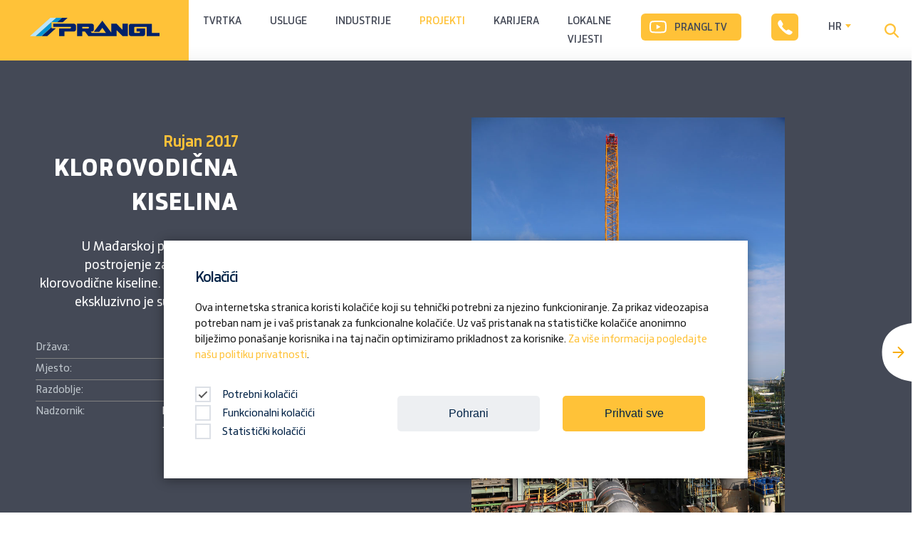

--- FILE ---
content_type: text/html; charset=utf-8
request_url: https://www.prangl.hr/projekti/klorovodicna-kiselina
body_size: 25887
content:
<!DOCTYPE html>
<html lang="hr">
<head>

<meta charset="utf-8">
<!-- 
	Powered by
	www.MMCAGENTUR.at
	#Digital #Creative #Design #Content #Development

	This website is powered by TYPO3 - inspiring people to share!
	TYPO3 is a free open source Content Management Framework initially created by Kasper Skaarhoj and licensed under GNU/GPL.
	TYPO3 is copyright 1998-2025 of Kasper Skaarhoj. Extensions are copyright of their respective owners.
	Information and contribution at https://typo3.org/
-->



<title>Klorovodična kiselina</title>
<meta name="generator" content="TYPO3 CMS">
<meta name="description" content="Fokus je bio na montaži reaktora koji teži 160 tona. To su u tandemskom podizanju podigle teleskopska dizalica od 250 tona i dizalica na gusjenicama od 650 tona.">
<meta name="viewport" content="width=device-width, initial-scale=1.0, maximum-scale=1.0, user-scalable=no">
<meta name="keywords" content="Tandemsko podizanje, ekipa tvrtke Prangl, dizalica na gusjenicama koja teži 650 tona i teleskopska dizalica koja teži 250 tona, radovi podizanja.">
<meta name="twitter:card" content="summary">


<link rel="stylesheet" href="/_build/critical.b6f7b79c.css?1761642077" media="all">
<link rel="stylesheet" href="/_build/main.3064514d.css?1761642077" media="all">
<link rel="stylesheet" href="/_build/ie-edge-fixes.4638b536.css?1761642077" media="all">






<link rel="icon" href="/_assets/3944344344976308602d1d40d8f98853/Images/favicon.ico">
<link rel="manifest" href="/_assets/3944344344976308602d1d40d8f98853/Images/site.webmanifest">
<meta name="msapplication-TileColor" content="#03326c">
<meta name="theme-color" content="#03326c">





<script type="text/cookiebar" data-consent="statistics">dataLayer = [{'optInCookieName': 'consent'}]</script>
<script type="text/cookiebar" data-consent="statistics">(function(w,d,s,l,i){w[l]=w[l]||[];w[l].push({'gtm.start':
    new Date().getTime(),event:'gtm.js'});var f=d.getElementsByTagName(s)[0],
  j=d.createElement(s),dl=l!='dataLayer'?'&l='+l:'';j.async=true;j.src=
  'https://www.googletagmanager.com/gtm.js?id='+i+dl;f.parentNode.insertBefore(j,f);
})(window,document,'script','dataLayer','GTM-T6WX94J');</script>



<link rel="canonical" href="https://www.prangl.hr/projekti/klorovodicna-kiselina"/>

<link rel="alternate" hreflang="de" href="https://www.prangl.at/projekte/salzsaeure"/>
<link rel="alternate" hreflang="en" href="https://www.prangl.com/projects/hydrochloric-acid"/>
<link rel="alternate" hreflang="hu" href="https://www.prangl.hu/projektek/sosav"/>
<link rel="alternate" hreflang="si" href="https://www.prangl.si/projekti/solna-kislina"/>
<link rel="alternate" hreflang="hr" href="https://www.prangl.hr/projekti/klorovodicna-kiselina"/>
<link rel="alternate" hreflang="x-default" href="https://www.prangl.at/projekte/salzsaeure"/>
</head>
<body class="layout-projectdetail ">

















<script type="text/javascript">var MMC = MMC || {}; MMC.settings = {"basePath":""};</script>

<div class="page page-wrapper">

  <nav class="page__menu menu menu--main">
    


  <div class="menu__wrapper">

    <div class="menu__content-wrapper content-wrapper content-wrapper--max">
      <a class="page__logo" href="/">
        <svg class='icon icon--logo-prangl' viewBox='0 0 182 26'><g xmlns="http://www.w3.org/2000/svg" fill="none" fill-rule="evenodd"><path d="M37 0h-8.3L0 25.8h8.1z" fill="#BCE4FA"></path><path d="M24.3 25.8l12.1-11h-6v-1.6l-14 12.6zM46.2 6.2L53 0h-8l-6.8 6.2z" fill="#002169"></path><path d="M38 6.2L45 0h-8L8.2 25.8h8L30.3 13v-7z" fill="#0093D6"></path><path d="M56.7 14.9H41v10.8h7.4v-6.4h13.3c.8 0 1.5-.3 2-.8.6-.5 1-1.3 1-2v-5.4c-.1-.7-.4-1.4-1-2a3 3 0 0 0-2-.8h-29v4.5h24.1c.6 0 1 .5.9 1 0 .6-.3 1-.9 1M66.2 8.3h20.7a3 3 0 0 1 2 .8c.6.6.9 1.3.9 2v5.4c0 .7-.3 1.5-.8 2a3 3 0 0 1-2.1.8h-1.4l1.3 2h20l-5.1-7.2-4.3 5.6h-7.7l12-15.6 12.6 16.7V8.3h7.4L130 17V8.3h7.4v17.4H130l-8.3-8.5v8.5H82l-4.7-6.4h-3.8v6.4h-7.3V8.3zm7.3 6.6H82c.5 0 1-.5.9-1 0-1.1-.9-1.1-.9-1.1h-8.5v2zM171.3 8.4h-29.4c-.8 0-1.6.3-2.1.8-.5.6-.8 1.2-.8 2v11.7c0 .8.3 1.5 1 2 .4.6 1.2.8 1.9.8h17c.7 0 1.5-.3 2-.8s.8-1.2.8-2v-8h-12v4.4h4.7v1c0 .2-.1.5-.3.6-.2.2-.5.3-.8.3h-5.8a1 1 0 0 1-.7-.2 1 1 0 0 1-.4-.8v-6.4a1.1 1.1 0 0 1 1-1H164v13H182v-4.6h-10.7V8.4z" fill="#002169"></path></g></svg>
      </a>

      

<input class="menu__toggler menu__toggler--nav" type="checkbox" name="toggler" id="toggler-menu">
    <label for="toggler-menu" class="menu__toggle menu__toggle--nav">
      <div class="menu__toggle-text">Meni</div><span class="menu__bar"></span>
    </label>

    
    
    
    <ul class="menu__list menu__list--root">
      
      
      <li class="menu__item menu__item--0 menu__item--searchbar-mobile">

          
          <form action="/trazi?tx_indexedsearch_pi2%5Baction%5D=search&amp;tx_indexedsearch_pi2%5Bcontroller%5D=Search&amp;cHash=32d6425c212ce865382041fc18f6fb0a" method="post" class="navsearch__form">

              <div class="tx-indexedsearch-hidden-fields">
                <input type="hidden" name="tx_indexedsearch_pi2[search][_sections]" value="0"/>
                <input type="hidden" name="tx_indexedsearch_pi2[search][_freeIndexUid]" id="tx_indexedsearch_freeIndexUid" value="_"/>
                <input type="hidden" name="tx_indexedsearch_pi2[search][pointer]" value="0"/>
                <input type="hidden" name="tx_indexedsearch_pi2[search][ext]" value=""/>
                <input type="hidden" name="tx_indexedsearch_pi2[search][searchType]" value=""/>
                <input type="hidden" name="tx_indexedsearch_pi2[search][defaultOperand]" value=""/>
                <input type="hidden" name="tx_indexedsearch_pi2[search][mediaType]" value=""/>
                <input type="hidden" name="tx_indexedsearch_pi2[search][sortOrder]" value=""/>
                <input type="hidden" name="tx_indexedsearch_pi2[search][group]" value=""/>
                <input type="hidden" name="tx_indexedsearch_pi2[search][languageUid]" value=""/>
                <input type="hidden" name="tx_indexedsearch_pi2[search][desc]" value=""/>
                <input type="hidden" name="tx_indexedsearch_pi2[search][numberOfResults]" value=""/>
                <input type="hidden" name="tx_indexedsearch_pi2[search][extendedSearch]" value=""/>
              </div>
              <input name="tx_indexedsearch_pi2[search][sword]" id="tx-indexedsearch-searchbox-sword" placeholder="Unesite pojam za pretraživanje" class="menu__searchbar-text" type="search"/>

        <div class="menu__searchbar-svg-wrapper">
            <button name="tx_indexedsearch_pi2[search][submitButton]" id="tx-indexedsearch-searchbox-button-submit" class="btn btn-primary navsearch__button" type="submit"><span class="navsearch__button-text">Počnite pretraživati</span>
              <svg class='icon icon--magnifier'><use xlink:href='#icon--magnifier'></use></svg>
            </button>
        </div>
      </form>
      </li>



      
      
        <li class="menu__item menu__item--0 menu__item--has-children">

          
          

              
              <input id="menu-0-0-0" type="checkbox" class="menu__toggler" name="menu__radio--0" value="menu-0-0-0">
              <label for="menu-0-0-0" class="menu__toggle">
                <div class="menu__link">Tvrtka</div>
              </label>

              
              <div class="menu__submenu-wrapper">

                <div class="menu__inner-submenu">



                  
                  <ul class="menu__list menu__list--second-level menu__list--0">

                    
                    <li class="menu__item menu__item--second-level menu__item--1 menu__item--back-btn menu__item--mobile">
                      <label for="menu-0-0-0" class="menu__toggle">
                        <div class="menu__link menu__link--back">Nazad</div>
                      </label>
                    </li>

                    <li class="menu__item menu__item--second-level menu__item--1 menu__item--headline">
                      <div class="menu__link menu__level-headline">Tvrtka</div>
                    </li>


                    
                      <li class="menu__item menu__item--second-level menu__item--1 ">

                        
                        
                            
                            
                            <a href="/tvrtka/vizija" class="menu__link">Vizija</a>

                            

                             <div class="menu__link-info menu__link-info--second-level">
                               <a href="/tvrtka/vizija" class="menu__link--image">
                                 <div class="menu__image--wrapper">
                                   <img class="menu__image" src="/fileadmin/_processed_/6/8/csm_vision_ad0534787b.jpg" alt="" />
                                 </div>
                                 <div class="menu__overlay--wrapper">
                                   <div class="menu__overlay-title">Vizija</div>
                                   <div class="menu__overlay-description rte"><p>Vizija: Ideja o savršenom procesu rada uvijek je prisutna. Evo što mi u Pranglu radimo i ciljevi kojima težimo.</p></div>
                                   <div class="menu__overlay-cta">
                                     <span>SAZNAJTE VIŠE</span>
                                     <svg class="menu__cta-label--icon" width="15" height="12" viewBox="0 0 15 12" xmlns="http://www.w3.org/2000/svg"><g stroke="#FFC238" stroke-width="2" fill="none" fill-rule="evenodd" stroke-linecap="round" stroke-linejoin="round"><path d="M9 1.2L13.8 6 9 10.8M1 6h12.8"/></g></svg>
                                   </div>
                                 </div>
                               </a>
                             </div>

                           

                          

                      </li>
                    
                      <li class="menu__item menu__item--second-level menu__item--1 ">

                        
                        
                            
                            
                            <a href="/tvrtka/priznanja" class="menu__link">Priznanja</a>

                            

                             <div class="menu__link-info menu__link-info--second-level">
                               <a href="/tvrtka/priznanja" class="menu__link--image">
                                 <div class="menu__image--wrapper">
                                   <img class="menu__image" src="/fileadmin/_processed_/8/1/csm_Menue_Auszeichnungen_I_25105bac49.jpg" alt="" />
                                 </div>
                                 <div class="menu__overlay--wrapper">
                                   <div class="menu__overlay-title">Priznanja</div>
                                   <div class="menu__overlay-description rte"><p>Potvrda: Neprestano radimo na vlastitom poboljšanju. Stoga smo posebno zadovoljni kad su naši napori prepoznati.</p></div>
                                   <div class="menu__overlay-cta">
                                     <span>SAZNAJTE VIŠE</span>
                                     <svg class="menu__cta-label--icon" width="15" height="12" viewBox="0 0 15 12" xmlns="http://www.w3.org/2000/svg"><g stroke="#FFC238" stroke-width="2" fill="none" fill-rule="evenodd" stroke-linecap="round" stroke-linejoin="round"><path d="M9 1.2L13.8 6 9 10.8M1 6h12.8"/></g></svg>
                                   </div>
                                 </div>
                               </a>
                             </div>

                           

                          

                      </li>
                    
                      <li class="menu__item menu__item--second-level menu__item--1 ">

                        
                        
                            
                            
                            <a href="/tvrtka/obiteljska-tvrtka" class="menu__link">Obiteljska tvrtka</a>

                            

                             <div class="menu__link-info menu__link-info--second-level">
                               <a href="/tvrtka/obiteljska-tvrtka" class="menu__link--image">
                                 <div class="menu__image--wrapper">
                                   <img class="menu__image" src="/fileadmin/_processed_/d/3/csm_BWE_20090710_BWE0065_-_Vollbild_neu_neu_3ed311f41e.jpg" alt="" />
                                 </div>
                                 <div class="menu__overlay--wrapper">
                                   <div class="menu__overlay-title">Obiteljska tvrtka</div>
                                   <div class="menu__overlay-description rte"><p>Putovanje kroz vrijeme: tvrtka je Prangl u industriji aktivna već niz godina i razvila se od male tvrtke do velikog igrača - ne gubeći iz vida svoje principe.</p></div>
                                   <div class="menu__overlay-cta">
                                     <span>SAZNAJTE VIŠE</span>
                                     <svg class="menu__cta-label--icon" width="15" height="12" viewBox="0 0 15 12" xmlns="http://www.w3.org/2000/svg"><g stroke="#FFC238" stroke-width="2" fill="none" fill-rule="evenodd" stroke-linecap="round" stroke-linejoin="round"><path d="M9 1.2L13.8 6 9 10.8M1 6h12.8"/></g></svg>
                                   </div>
                                 </div>
                               </a>
                             </div>

                           

                          

                      </li>
                    
                      <li class="menu__item menu__item--second-level menu__item--1 ">

                        
                        
                            
                            
                            <a href="/tvrtka/vijesti/2025" class="menu__link">Vijesti</a>

                            

                             <div class="menu__link-info menu__link-info--second-level">
                               <a href="/tvrtka/vijesti/2025" class="menu__link--image">
                                 <div class="menu__image--wrapper">
                                   <img class="menu__image" src="/fileadmin/_processed_/c/7/csm_News_0ef44f9e5c.jpg" alt="" />
                                 </div>
                                 <div class="menu__overlay--wrapper">
                                   <div class="menu__overlay-title">Vijesti</div>
                                   <div class="menu__overlay-description rte"><p>Aktualno: baš kao i vaš, i svijet tvrtke Prangl uvijek je u pokretu. Ovdje saznajte koje vam sve izvještaje pružamo.</p></div>
                                   <div class="menu__overlay-cta">
                                     <span>SAZNAJTE VIŠE</span>
                                     <svg class="menu__cta-label--icon" width="15" height="12" viewBox="0 0 15 12" xmlns="http://www.w3.org/2000/svg"><g stroke="#FFC238" stroke-width="2" fill="none" fill-rule="evenodd" stroke-linecap="round" stroke-linejoin="round"><path d="M9 1.2L13.8 6 9 10.8M1 6h12.8"/></g></svg>
                                   </div>
                                 </div>
                               </a>
                             </div>

                           

                          

                      </li>
                    
                      <li class="menu__item menu__item--second-level menu__item--1 ">

                        
                        
                            
                            
                            <a href="/tvrtka/casopis-tvrtke/2024" class="menu__link">Časopis tvrtke</a>

                            

                             <div class="menu__link-info menu__link-info--second-level">
                               <a href="/tvrtka/casopis-tvrtke/2024" class="menu__link--image">
                                 <div class="menu__image--wrapper">
                                   <img class="menu__image" src="/fileadmin/_processed_/4/8/csm_Kundenmagazin_2936775652.jpg" alt="" />
                                 </div>
                                 <div class="menu__overlay--wrapper">
                                   <div class="menu__overlay-title">Časopis tvrtke</div>
                                   <div class="menu__overlay-description rte"><p>Uvid: dva puta godišnje željeli bismo vam ponuditi kratke sažetke o tome koji su projekti bili posebno uzbudljivi. Zanimljiv materijal za čitanje dostupan je za preuzimanje ovdje.</p></div>
                                   <div class="menu__overlay-cta">
                                     <span>SAZNAJTE VIŠE</span>
                                     <svg class="menu__cta-label--icon" width="15" height="12" viewBox="0 0 15 12" xmlns="http://www.w3.org/2000/svg"><g stroke="#FFC238" stroke-width="2" fill="none" fill-rule="evenodd" stroke-linecap="round" stroke-linejoin="round"><path d="M9 1.2L13.8 6 9 10.8M1 6h12.8"/></g></svg>
                                   </div>
                                 </div>
                               </a>
                             </div>

                           

                          

                      </li>
                    

                  </ul>

                </div>

              </div>

            

        </li>
      
        <li class="menu__item menu__item--0 menu__item--has-children">

          
          

              
              <input id="menu-0-0-1" type="checkbox" class="menu__toggler" name="menu__radio--0" value="menu-0-0-1">
              <label for="menu-0-0-1" class="menu__toggle">
                <div class="menu__link">Usluge</div>
              </label>

              
              <div class="menu__submenu-wrapper">

                <div class="menu__inner-submenu">



                  
                  <ul class="menu__list menu__list--second-level menu__list--1">

                    
                    <li class="menu__item menu__item--second-level menu__item--1 menu__item--back-btn menu__item--mobile">
                      <label for="menu-0-0-1" class="menu__toggle">
                        <div class="menu__link menu__link--back">Nazad</div>
                      </label>
                    </li>

                    <li class="menu__item menu__item--second-level menu__item--1 menu__item--headline">
                      <div class="menu__link menu__level-headline">Usluge</div>
                    </li>


                    
                      <li class="menu__item menu__item--second-level menu__item--1 ">

                        
                        
                            
                            
                            <a href="/usluge/eko/hibrid/elektricni/eco-line-/-elektro" class="menu__link">Eko/hibrid/električni</a>

                            

                             <div class="menu__link-info menu__link-info--second-level">
                               <a href="/usluge/eko/hibrid/elektricni/eco-line-/-elektro" class="menu__link--image">
                                 <div class="menu__image--wrapper">
                                   <img class="menu__image" src="/fileadmin/_processed_/1/f/csm_eco-line-teaser-mainnav-04_01_febc44e60b.jpg" alt="" />
                                 </div>
                                 <div class="menu__overlay--wrapper">
                                   <div class="menu__overlay-title">Eko/hibrid/električni</div>
                                   <div class="menu__overlay-description rte"></div>
                                   <div class="menu__overlay-cta">
                                     <span>SAZNAJTE VIŠE</span>
                                     <svg class="menu__cta-label--icon" width="15" height="12" viewBox="0 0 15 12" xmlns="http://www.w3.org/2000/svg"><g stroke="#FFC238" stroke-width="2" fill="none" fill-rule="evenodd" stroke-linecap="round" stroke-linejoin="round"><path d="M9 1.2L13.8 6 9 10.8M1 6h12.8"/></g></svg>
                                   </div>
                                 </div>
                               </a>
                             </div>

                           

                          

                      </li>
                    
                      <li class="menu__item menu__item--second-level menu__item--1 menu__item--has-children">

                        
                        

                            
                            <input id="menu-0-2-1" type="checkbox" class="menu__toggler" name="menu__radio--1" value="menu-0-2-1">
                            <label for="menu-0-2-1" class="menu__toggle">
                              <div class="menu__link no-link">Mobilne dizalice</div>
                            </label>

                            
                            <ul class="menu__list menu__list--third-level menu__list--2">

                              
                              <li class="menu__item menu__item--2 menu__item--third-level menu__item--back-btn menu__item--mobile">
                                <label for="menu-0-2-1" class="menu__toggle">
                                  <div class="menu__link menu__link--back">Nazad</div>
                                </label>
                              </li>

                              
                              <li class="menu__item menu__item--2 menu__item--third-level menu__item--headline menu__item--mobile">
                                <div class="menu__link menu__level-headline">Mobilne dizalice</div>
                              </li>


                              
                                <li class="menu__item menu__item--2 menu__item--third-level">

                                  
                                  <input id="menu-2-1-0" type="radio" class="menu__toggler" name="menu__radio--2" value="menu-2-1-0" checked>
                                  <label for="menu-2-1-0" class="menu__toggle">
                                    <a href="/usluge/mobilne-dizalice/teleskopske-dizalice" class="menu__link menu__link--level3">Teleskopske dizalice</a>
                                  </label>
                                  
                                  

                                    <div class="menu__link-info menu__link-info--third-level">
                                      <a href="/usluge/mobilne-dizalice/teleskopske-dizalice" class="menu__link--image">
                                        <div class="menu__image--wrapper">
                                          <img class="menu__image" src="/fileadmin/_processed_/9/5/csm_01_Teleskopkran_01_2cfba03af5.jpg" alt="" />
                                        </div>
                                        <div class="menu__overlay--wrapper">
                                          <div class="menu__overlay-title">Teleskopske dizalice</div>
                                          <div class="menu__overlay-description rte"><p>Nosivost tereta do 1000&nbsp;t<br>Duljine sustava do 163,3 m<br>Dosezi do 133,0 m</p></div>
                                          <div class="menu__overlay-cta">
                                            <span>SAZNAJTE VIŠE</span>
                                              <svg class="menu__cta-label--icon" width="15" height="12" viewBox="0 0 15 12" xmlns="http://www.w3.org/2000/svg"><g stroke="#FFC238" stroke-width="2" fill="none" fill-rule="evenodd" stroke-linecap="round" stroke-linejoin="round"><path d="M9 1.2L13.8 6 9 10.8M1 6h12.8"/></g></svg>
                                          </div>
                                        </div>
                                      </a>
                                    </div>

                                  

                                </li>
                              
                                <li class="menu__item menu__item--2 menu__item--third-level">

                                  
                                  <input id="menu-2-1-1" type="radio" class="menu__toggler" name="menu__radio--2" value="menu-2-1-1" >
                                  <label for="menu-2-1-1" class="menu__toggle">
                                    <a href="/usluge/mobilne-dizalice/specijalne-dizalice" class="menu__link menu__link--level3">Specijalne dizalice</a>
                                  </label>
                                  
                                  

                                    <div class="menu__link-info menu__link-info--third-level">
                                      <a href="/usluge/mobilne-dizalice/specijalne-dizalice" class="menu__link--image">
                                        <div class="menu__image--wrapper">
                                          <img class="menu__image" src="/fileadmin/_processed_/e/f/csm_02_Spezialkran_01_39fd3f8526.jpg" alt="" />
                                        </div>
                                        <div class="menu__overlay--wrapper">
                                          <div class="menu__overlay-title">Specijalne dizalice</div>
                                          <div class="menu__overlay-description rte"><p>Nosivost tereta do 70&nbsp;t<br>Duljine sustava do 65,5 m<br>Dosezi do 50,0 m</p></div>
                                          <div class="menu__overlay-cta">
                                            <span>SAZNAJTE VIŠE</span>
                                              <svg class="menu__cta-label--icon" width="15" height="12" viewBox="0 0 15 12" xmlns="http://www.w3.org/2000/svg"><g stroke="#FFC238" stroke-width="2" fill="none" fill-rule="evenodd" stroke-linecap="round" stroke-linejoin="round"><path d="M9 1.2L13.8 6 9 10.8M1 6h12.8"/></g></svg>
                                          </div>
                                        </div>
                                      </a>
                                    </div>

                                  

                                </li>
                              
                                <li class="menu__item menu__item--2 menu__item--third-level">

                                  
                                  <input id="menu-2-1-2" type="radio" class="menu__toggler" name="menu__radio--2" value="menu-2-1-2" >
                                  <label for="menu-2-1-2" class="menu__toggle">
                                    <a href="/usluge/mobilne-dizalice/autodizalice" class="menu__link menu__link--level3">Autodizalice</a>
                                  </label>
                                  
                                  

                                    <div class="menu__link-info menu__link-info--third-level">
                                      <a href="/usluge/mobilne-dizalice/autodizalice" class="menu__link--image">
                                        <div class="menu__image--wrapper">
                                          <img class="menu__image" src="/fileadmin/_processed_/7/c/csm_03-Fahrzeugkrane_7f1781fa0b.jpg" alt="" />
                                        </div>
                                        <div class="menu__overlay--wrapper">
                                          <div class="menu__overlay-title">Autodizalice</div>
                                          <div class="menu__overlay-description rte"><p>Nosivost tereta do 600&nbsp;t<br>Duljine sustava do 180,0 m<br>Dosezi do 156,0 m</p></div>
                                          <div class="menu__overlay-cta">
                                            <span>SAZNAJTE VIŠE</span>
                                              <svg class="menu__cta-label--icon" width="15" height="12" viewBox="0 0 15 12" xmlns="http://www.w3.org/2000/svg"><g stroke="#FFC238" stroke-width="2" fill="none" fill-rule="evenodd" stroke-linecap="round" stroke-linejoin="round"><path d="M9 1.2L13.8 6 9 10.8M1 6h12.8"/></g></svg>
                                          </div>
                                        </div>
                                      </a>
                                    </div>

                                  

                                </li>
                              
                                <li class="menu__item menu__item--2 menu__item--third-level">

                                  
                                  <input id="menu-2-1-3" type="radio" class="menu__toggler" name="menu__radio--2" value="menu-2-1-3" >
                                  <label for="menu-2-1-3" class="menu__toggle">
                                    <a href="/usluge/mobilne-dizalice/dizalice-s-resetkastom-rukom" class="menu__link menu__link--level3">Dizalice s rešetkastom rukom</a>
                                  </label>
                                  
                                  

                                    <div class="menu__link-info menu__link-info--third-level">
                                      <a href="/usluge/mobilne-dizalice/dizalice-s-resetkastom-rukom" class="menu__link--image">
                                        <div class="menu__image--wrapper">
                                          <img class="menu__image" src="/fileadmin/_processed_/6/5/csm_03_Gittermastkran_01_1b5afa9167.jpg" alt="" />
                                        </div>
                                        <div class="menu__overlay--wrapper">
                                          <div class="menu__overlay-title">Dizalice s rešetkastom rukom</div>
                                          <div class="menu__overlay-description rte"><p>Nosivost tereta do 600&nbsp;t<br>Duljine sustava do 180,0 m<br>Dosezi do 156,0 m</p></div>
                                          <div class="menu__overlay-cta">
                                            <span>SAZNAJTE VIŠE</span>
                                              <svg class="menu__cta-label--icon" width="15" height="12" viewBox="0 0 15 12" xmlns="http://www.w3.org/2000/svg"><g stroke="#FFC238" stroke-width="2" fill="none" fill-rule="evenodd" stroke-linecap="round" stroke-linejoin="round"><path d="M9 1.2L13.8 6 9 10.8M1 6h12.8"/></g></svg>
                                          </div>
                                        </div>
                                      </a>
                                    </div>

                                  

                                </li>
                              
                                <li class="menu__item menu__item--2 menu__item--third-level">

                                  
                                  <input id="menu-2-1-4" type="radio" class="menu__toggler" name="menu__radio--2" value="menu-2-1-4" >
                                  <label for="menu-2-1-4" class="menu__toggle">
                                    <a href="/usluge/mobilne-dizalice/dizalice-na-gusjenicama" class="menu__link menu__link--level3">Dizalice na gusjenicama</a>
                                  </label>
                                  
                                  

                                    <div class="menu__link-info menu__link-info--third-level">
                                      <a href="/usluge/mobilne-dizalice/dizalice-na-gusjenicama" class="menu__link--image">
                                        <div class="menu__image--wrapper">
                                          <img class="menu__image" src="/fileadmin/_processed_/d/2/csm_04_Raupenkran_01_6bc90298a5.jpg" alt="" />
                                        </div>
                                        <div class="menu__overlay--wrapper">
                                          <div class="menu__overlay-title">Dizalice na gusjenicama</div>
                                          <div class="menu__overlay-description rte"><p>Nosivost tereta do 650&nbsp;t<br>Duljine sustava do 186,0 m<br>Dosezi do 156,0 m</p></div>
                                          <div class="menu__overlay-cta">
                                            <span>SAZNAJTE VIŠE</span>
                                              <svg class="menu__cta-label--icon" width="15" height="12" viewBox="0 0 15 12" xmlns="http://www.w3.org/2000/svg"><g stroke="#FFC238" stroke-width="2" fill="none" fill-rule="evenodd" stroke-linecap="round" stroke-linejoin="round"><path d="M9 1.2L13.8 6 9 10.8M1 6h12.8"/></g></svg>
                                          </div>
                                        </div>
                                      </a>
                                    </div>

                                  

                                </li>
                              
                                <li class="menu__item menu__item--2 menu__item--third-level">

                                  
                                  <input id="menu-2-1-5" type="radio" class="menu__toggler" name="menu__radio--2" value="menu-2-1-5" >
                                  <label for="menu-2-1-5" class="menu__toggle">
                                    <a href="/usluge/mobilne-dizalice/mobilne-gradevinske-dizalice" class="menu__link menu__link--level3">Mobilne građevinske dizalice</a>
                                  </label>
                                  
                                  

                                    <div class="menu__link-info menu__link-info--third-level">
                                      <a href="/usluge/mobilne-dizalice/mobilne-gradevinske-dizalice" class="menu__link--image">
                                        <div class="menu__image--wrapper">
                                          <img class="menu__image" src="/fileadmin/_processed_/8/8/csm_05_Mobilbaukrane_224067d80c.jpg" alt="" />
                                        </div>
                                        <div class="menu__overlay--wrapper">
                                          <div class="menu__overlay-title">Mobilne građevinske dizalice</div>
                                          <div class="menu__overlay-description rte"><p>Nosivost tereta do 8&nbsp;t<br>Duljine sustava do 85,0 m<br>Dosezi do 52,0 m</p></div>
                                          <div class="menu__overlay-cta">
                                            <span>SAZNAJTE VIŠE</span>
                                              <svg class="menu__cta-label--icon" width="15" height="12" viewBox="0 0 15 12" xmlns="http://www.w3.org/2000/svg"><g stroke="#FFC238" stroke-width="2" fill="none" fill-rule="evenodd" stroke-linecap="round" stroke-linejoin="round"><path d="M9 1.2L13.8 6 9 10.8M1 6h12.8"/></g></svg>
                                          </div>
                                        </div>
                                      </a>
                                    </div>

                                  

                                </li>
                              
                                <li class="menu__item menu__item--2 menu__item--third-level">

                                  
                                  <input id="menu-2-1-6" type="radio" class="menu__toggler" name="menu__radio--2" value="menu-2-1-6" >
                                  <label for="menu-2-1-6" class="menu__toggle">
                                    <a href="/usluge/mobilne-dizalice/teleskopske-dizalice-na-gusjenicama" class="menu__link menu__link--level3">Teleskopske dizalice na gusjenicama</a>
                                  </label>
                                  
                                  

                                    <div class="menu__link-info menu__link-info--third-level">
                                      <a href="/usluge/mobilne-dizalice/teleskopske-dizalice-na-gusjenicama" class="menu__link--image">
                                        <div class="menu__image--wrapper">
                                          <img class="menu__image" src="/fileadmin/_processed_/6/4/csm_06_Teleskop-Raupenkran_e89f626d0d.jpg" alt="" />
                                        </div>
                                        <div class="menu__overlay--wrapper">
                                          <div class="menu__overlay-title">Teleskopske dizalice na gusjenicama</div>
                                          <div class="menu__overlay-description rte"><p>Nosivost tereta do 100&nbsp;t<br>Duljine sustava do 54,9 m<br>Dosezi do 50,0 m</p></div>
                                          <div class="menu__overlay-cta">
                                            <span>SAZNAJTE VIŠE</span>
                                              <svg class="menu__cta-label--icon" width="15" height="12" viewBox="0 0 15 12" xmlns="http://www.w3.org/2000/svg"><g stroke="#FFC238" stroke-width="2" fill="none" fill-rule="evenodd" stroke-linecap="round" stroke-linejoin="round"><path d="M9 1.2L13.8 6 9 10.8M1 6h12.8"/></g></svg>
                                          </div>
                                        </div>
                                      </a>
                                    </div>

                                  

                                </li>
                              

                            </ul>

                          

                      </li>
                    
                      <li class="menu__item menu__item--second-level menu__item--1 menu__item--has-children">

                        
                        

                            
                            <input id="menu-0-2-2" type="checkbox" class="menu__toggler" name="menu__radio--1" value="menu-0-2-2">
                            <label for="menu-0-2-2" class="menu__toggle">
                              <div class="menu__link no-link">Radne platforme</div>
                            </label>

                            
                            <ul class="menu__list menu__list--third-level menu__list--2">

                              
                              <li class="menu__item menu__item--2 menu__item--third-level menu__item--back-btn menu__item--mobile">
                                <label for="menu-0-2-2" class="menu__toggle">
                                  <div class="menu__link menu__link--back">Nazad</div>
                                </label>
                              </li>

                              
                              <li class="menu__item menu__item--2 menu__item--third-level menu__item--headline menu__item--mobile">
                                <div class="menu__link menu__level-headline">Radne platforme</div>
                              </li>


                              
                                <li class="menu__item menu__item--2 menu__item--third-level">

                                  
                                  <input id="menu-2-2-0" type="radio" class="menu__toggler" name="menu__radio--2" value="menu-2-2-0" checked>
                                  <label for="menu-2-2-0" class="menu__toggle">
                                    <a href="/usluge/radne-platforme/radne-platforme-na-kamionima" class="menu__link menu__link--level3">Radne platforme na kamionima</a>
                                  </label>
                                  
                                  

                                    <div class="menu__link-info menu__link-info--third-level">
                                      <a href="/usluge/radne-platforme/radne-platforme-na-kamionima" class="menu__link--image">
                                        <div class="menu__image--wrapper">
                                          <img class="menu__image" src="/fileadmin/_processed_/2/c/csm_01_LKW-Arbeitsbuehne_b21d2e915f.jpg" alt="" />
                                        </div>
                                        <div class="menu__overlay--wrapper">
                                          <div class="menu__overlay-title">Radne platforme na kamionima</div>
                                          <div class="menu__overlay-description rte"><p>Radne visine do 50,0 m<br>Bočni doseg do 36,0 m<br>Nosivost do 600&nbsp;kg</p></div>
                                          <div class="menu__overlay-cta">
                                            <span>SAZNAJTE VIŠE</span>
                                              <svg class="menu__cta-label--icon" width="15" height="12" viewBox="0 0 15 12" xmlns="http://www.w3.org/2000/svg"><g stroke="#FFC238" stroke-width="2" fill="none" fill-rule="evenodd" stroke-linecap="round" stroke-linejoin="round"><path d="M9 1.2L13.8 6 9 10.8M1 6h12.8"/></g></svg>
                                          </div>
                                        </div>
                                      </a>
                                    </div>

                                  

                                </li>
                              
                                <li class="menu__item menu__item--2 menu__item--third-level">

                                  
                                  <input id="menu-2-2-1" type="radio" class="menu__toggler" name="menu__radio--2" value="menu-2-2-1" >
                                  <label for="menu-2-2-1" class="menu__toggle">
                                    <a href="/usluge/radne-platforme/radne-platforme-na-prikolicama" class="menu__link menu__link--level3">Radne platforme na prikolicama</a>
                                  </label>
                                  
                                  

                                    <div class="menu__link-info menu__link-info--third-level">
                                      <a href="/usluge/radne-platforme/radne-platforme-na-prikolicama" class="menu__link--image">
                                        <div class="menu__image--wrapper">
                                          <img class="menu__image" src="/fileadmin/_processed_/b/f/csm_02_Anhaengerarbeitsbuehne_52adb14400.jpg" alt="" />
                                        </div>
                                        <div class="menu__overlay--wrapper">
                                          <div class="menu__overlay-title">Radne platforme na prikolicama</div>
                                          <div class="menu__overlay-description rte"><p>Radne visine do 25,0 m<br>Bočni doseg do 11,4 m<br>Nosivost do 200&nbsp;kg</p></div>
                                          <div class="menu__overlay-cta">
                                            <span>SAZNAJTE VIŠE</span>
                                              <svg class="menu__cta-label--icon" width="15" height="12" viewBox="0 0 15 12" xmlns="http://www.w3.org/2000/svg"><g stroke="#FFC238" stroke-width="2" fill="none" fill-rule="evenodd" stroke-linecap="round" stroke-linejoin="round"><path d="M9 1.2L13.8 6 9 10.8M1 6h12.8"/></g></svg>
                                          </div>
                                        </div>
                                      </a>
                                    </div>

                                  

                                </li>
                              
                                <li class="menu__item menu__item--2 menu__item--third-level">

                                  
                                  <input id="menu-2-2-2" type="radio" class="menu__toggler" name="menu__radio--2" value="menu-2-2-2" >
                                  <label for="menu-2-2-2" class="menu__toggle">
                                    <a href="/usluge/radne-platforme/zglobne-radne-platforme" class="menu__link menu__link--level3">Zglobne radne platforme</a>
                                  </label>
                                  
                                  

                                    <div class="menu__link-info menu__link-info--third-level">
                                      <a href="/usluge/radne-platforme/zglobne-radne-platforme" class="menu__link--image">
                                        <div class="menu__image--wrapper">
                                          <img class="menu__image" src="/fileadmin/_processed_/5/6/csm_03_Gelenk-Arbeitsbuehne_33b154a252.jpg" alt="" />
                                        </div>
                                        <div class="menu__overlay--wrapper">
                                          <div class="menu__overlay-title">Zglobne radne platforme</div>
                                          <div class="menu__overlay-description rte"><p>Radne visine do 43,0 m<br>Bočni doseg do 21,3 m<br>Nosivost do 320&nbsp;kg</p></div>
                                          <div class="menu__overlay-cta">
                                            <span>SAZNAJTE VIŠE</span>
                                              <svg class="menu__cta-label--icon" width="15" height="12" viewBox="0 0 15 12" xmlns="http://www.w3.org/2000/svg"><g stroke="#FFC238" stroke-width="2" fill="none" fill-rule="evenodd" stroke-linecap="round" stroke-linejoin="round"><path d="M9 1.2L13.8 6 9 10.8M1 6h12.8"/></g></svg>
                                          </div>
                                        </div>
                                      </a>
                                    </div>

                                  

                                </li>
                              
                                <li class="menu__item menu__item--2 menu__item--third-level">

                                  
                                  <input id="menu-2-2-3" type="radio" class="menu__toggler" name="menu__radio--2" value="menu-2-2-3" >
                                  <label for="menu-2-2-3" class="menu__toggle">
                                    <a href="/usluge/radne-platforme/teleskopske-radne-platforme" class="menu__link menu__link--level3">Teleskopske radne platforme</a>
                                  </label>
                                  
                                  

                                    <div class="menu__link-info menu__link-info--third-level">
                                      <a href="/usluge/radne-platforme/teleskopske-radne-platforme" class="menu__link--image">
                                        <div class="menu__image--wrapper">
                                          <img class="menu__image" src="/fileadmin/_processed_/e/9/csm_04_Teleskop-Arbeitsbuehne_52ca923960.jpg" alt="" />
                                        </div>
                                        <div class="menu__overlay--wrapper">
                                          <div class="menu__overlay-title">Teleskopske radne platforme</div>
                                          <div class="menu__overlay-description rte"><p>Radne visine do 43,0 m<br>Bočni doseg do 24,4 m<br>Nosivost do 320&nbsp;kg</p></div>
                                          <div class="menu__overlay-cta">
                                            <span>SAZNAJTE VIŠE</span>
                                              <svg class="menu__cta-label--icon" width="15" height="12" viewBox="0 0 15 12" xmlns="http://www.w3.org/2000/svg"><g stroke="#FFC238" stroke-width="2" fill="none" fill-rule="evenodd" stroke-linecap="round" stroke-linejoin="round"><path d="M9 1.2L13.8 6 9 10.8M1 6h12.8"/></g></svg>
                                          </div>
                                        </div>
                                      </a>
                                    </div>

                                  

                                </li>
                              
                                <li class="menu__item menu__item--2 menu__item--third-level">

                                  
                                  <input id="menu-2-2-4" type="radio" class="menu__toggler" name="menu__radio--2" value="menu-2-2-4" >
                                  <label for="menu-2-2-4" class="menu__toggle">
                                    <a href="/usluge/radne-platforme/skaraste-radne-platforme" class="menu__link menu__link--level3">Škaraste radne platforme</a>
                                  </label>
                                  
                                  

                                    <div class="menu__link-info menu__link-info--third-level">
                                      <a href="/usluge/radne-platforme/skaraste-radne-platforme" class="menu__link--image">
                                        <div class="menu__image--wrapper">
                                          <img class="menu__image" src="/fileadmin/_processed_/8/6/csm_05_Scheren-Arbeitsbuehne_70d914c5f6.jpg" alt="" />
                                        </div>
                                        <div class="menu__overlay--wrapper">
                                          <div class="menu__overlay-title">Škaraste radne platforme</div>
                                          <div class="menu__overlay-description rte"><p>Radne visine do 27,0 m<br>Nosivost do 750&nbsp;kg</p></div>
                                          <div class="menu__overlay-cta">
                                            <span>SAZNAJTE VIŠE</span>
                                              <svg class="menu__cta-label--icon" width="15" height="12" viewBox="0 0 15 12" xmlns="http://www.w3.org/2000/svg"><g stroke="#FFC238" stroke-width="2" fill="none" fill-rule="evenodd" stroke-linecap="round" stroke-linejoin="round"><path d="M9 1.2L13.8 6 9 10.8M1 6h12.8"/></g></svg>
                                          </div>
                                        </div>
                                      </a>
                                    </div>

                                  

                                </li>
                              
                                <li class="menu__item menu__item--2 menu__item--third-level">

                                  
                                  <input id="menu-2-2-5" type="radio" class="menu__toggler" name="menu__radio--2" value="menu-2-2-5" >
                                  <label for="menu-2-2-5" class="menu__toggle">
                                    <a href="/usluge/radne-platforme/specijalne-radne-platforme" class="menu__link menu__link--level3">Specijalne radne platforme</a>
                                  </label>
                                  
                                  

                                    <div class="menu__link-info menu__link-info--third-level">
                                      <a href="/usluge/radne-platforme/specijalne-radne-platforme" class="menu__link--image">
                                        <div class="menu__image--wrapper">
                                          <img class="menu__image" src="/fileadmin/_processed_/6/e/csm_06_Spezial-Arbeitsbuehne_fbd3703129.jpg" alt="" />
                                        </div>
                                        <div class="menu__overlay--wrapper">
                                          <div class="menu__overlay-title">Specijalne radne platforme</div>
                                          <div class="menu__overlay-description rte"><p>Radne visine do 36,0 m<br>Bočni doseg do 15,2 m<br>Nosivost do 230&nbsp;kg</p></div>
                                          <div class="menu__overlay-cta">
                                            <span>SAZNAJTE VIŠE</span>
                                              <svg class="menu__cta-label--icon" width="15" height="12" viewBox="0 0 15 12" xmlns="http://www.w3.org/2000/svg"><g stroke="#FFC238" stroke-width="2" fill="none" fill-rule="evenodd" stroke-linecap="round" stroke-linejoin="round"><path d="M9 1.2L13.8 6 9 10.8M1 6h12.8"/></g></svg>
                                          </div>
                                        </div>
                                      </a>
                                    </div>

                                  

                                </li>
                              
                                <li class="menu__item menu__item--2 menu__item--third-level">

                                  
                                  <input id="menu-2-2-6" type="radio" class="menu__toggler" name="menu__radio--2" value="menu-2-2-6" >
                                  <label for="menu-2-2-6" class="menu__toggle">
                                    <a href="/usluge/radne-platforme/visece-radne-platforme" class="menu__link menu__link--level3">Viseće radne platforme</a>
                                  </label>
                                  
                                  

                                    <div class="menu__link-info menu__link-info--third-level">
                                      <a href="/usluge/radne-platforme/visece-radne-platforme" class="menu__link--image">
                                        <div class="menu__image--wrapper">
                                          <img class="menu__image" src="/fileadmin/_processed_/a/5/csm_07_Haenge-Arbeitsbuehne_238f97e639.jpg" alt="" />
                                        </div>
                                        <div class="menu__overlay--wrapper">
                                          <div class="menu__overlay-title">Viseće radne platforme</div>
                                          <div class="menu__overlay-description rte"><p>Radne visine nisu ograničene<br>Nosivost do 1260&nbsp;kg</p></div>
                                          <div class="menu__overlay-cta">
                                            <span>SAZNAJTE VIŠE</span>
                                              <svg class="menu__cta-label--icon" width="15" height="12" viewBox="0 0 15 12" xmlns="http://www.w3.org/2000/svg"><g stroke="#FFC238" stroke-width="2" fill="none" fill-rule="evenodd" stroke-linecap="round" stroke-linejoin="round"><path d="M9 1.2L13.8 6 9 10.8M1 6h12.8"/></g></svg>
                                          </div>
                                        </div>
                                      </a>
                                    </div>

                                  

                                </li>
                              
                                <li class="menu__item menu__item--2 menu__item--third-level">

                                  
                                  <input id="menu-2-2-7" type="radio" class="menu__toggler" name="menu__radio--2" value="menu-2-2-7" >
                                  <label for="menu-2-2-7" class="menu__toggle">
                                    <a href="/usluge/radne-platforme/minidizalice" class="menu__link menu__link--level3">Minidizalice</a>
                                  </label>
                                  
                                  

                                    <div class="menu__link-info menu__link-info--third-level">
                                      <a href="/usluge/radne-platforme/minidizalice" class="menu__link--image">
                                        <div class="menu__image--wrapper">
                                          <img class="menu__image" src="/fileadmin/_processed_/3/0/csm_08_Minikrane_4b6bf6e7fd.jpg" alt="" />
                                        </div>
                                        <div class="menu__overlay--wrapper">
                                          <div class="menu__overlay-title">Minidizalice</div>
                                          <div class="menu__overlay-description rte"><p>Duljine sustava do 21,6 m<br>Bočni doseg do 16,0 m<br>Nosivost do 3830&nbsp;kg</p></div>
                                          <div class="menu__overlay-cta">
                                            <span>SAZNAJTE VIŠE</span>
                                              <svg class="menu__cta-label--icon" width="15" height="12" viewBox="0 0 15 12" xmlns="http://www.w3.org/2000/svg"><g stroke="#FFC238" stroke-width="2" fill="none" fill-rule="evenodd" stroke-linecap="round" stroke-linejoin="round"><path d="M9 1.2L13.8 6 9 10.8M1 6h12.8"/></g></svg>
                                          </div>
                                        </div>
                                      </a>
                                    </div>

                                  

                                </li>
                              

                            </ul>

                          

                      </li>
                    
                      <li class="menu__item menu__item--second-level menu__item--1 menu__item--has-children">

                        
                        

                            
                            <input id="menu-0-2-3" type="checkbox" class="menu__toggler" name="menu__radio--1" value="menu-0-2-3">
                            <label for="menu-0-2-3" class="menu__toggle">
                              <div class="menu__link no-link">Prijevoz teških tereta</div>
                            </label>

                            
                            <ul class="menu__list menu__list--third-level menu__list--2">

                              
                              <li class="menu__item menu__item--2 menu__item--third-level menu__item--back-btn menu__item--mobile">
                                <label for="menu-0-2-3" class="menu__toggle">
                                  <div class="menu__link menu__link--back">Nazad</div>
                                </label>
                              </li>

                              
                              <li class="menu__item menu__item--2 menu__item--third-level menu__item--headline menu__item--mobile">
                                <div class="menu__link menu__level-headline">Prijevoz teških tereta</div>
                              </li>


                              
                                <li class="menu__item menu__item--2 menu__item--third-level">

                                  
                                  <input id="menu-2-3-0" type="radio" class="menu__toggler" name="menu__radio--2" value="menu-2-3-0" checked>
                                  <label for="menu-2-3-0" class="menu__toggle">
                                    <a href="/usluge/prijevoz-teskih-tereta/teleskopska-poluprikolica-s-ravnim-platoom" class="menu__link menu__link--level3">Teleskopska poluprikolica s ravnim platoom</a>
                                  </label>
                                  
                                  

                                    <div class="menu__link-info menu__link-info--third-level">
                                      <a href="/usluge/prijevoz-teskih-tereta/teleskopska-poluprikolica-s-ravnim-platoom" class="menu__link--image">
                                        <div class="menu__image--wrapper">
                                          <img class="menu__image" src="/fileadmin/_processed_/7/a/csm_01_Teleskopsattel_cf0c635a5b.jpg" alt="" />
                                        </div>
                                        <div class="menu__overlay--wrapper">
                                          <div class="menu__overlay-title">Teleskopska poluprikolica s ravnim platoom</div>
                                          <div class="menu__overlay-description rte"><p>Duljine utovarne površine do 52,2 m<br>Visine utovarne površine od 1,2 m<br>Dopustivo opterećenje do 79&nbsp;t</p></div>
                                          <div class="menu__overlay-cta">
                                            <span>SAZNAJTE VIŠE</span>
                                              <svg class="menu__cta-label--icon" width="15" height="12" viewBox="0 0 15 12" xmlns="http://www.w3.org/2000/svg"><g stroke="#FFC238" stroke-width="2" fill="none" fill-rule="evenodd" stroke-linecap="round" stroke-linejoin="round"><path d="M9 1.2L13.8 6 9 10.8M1 6h12.8"/></g></svg>
                                          </div>
                                        </div>
                                      </a>
                                    </div>

                                  

                                </li>
                              
                                <li class="menu__item menu__item--2 menu__item--third-level">

                                  
                                  <input id="menu-2-3-1" type="radio" class="menu__toggler" name="menu__radio--2" value="menu-2-3-1" >
                                  <label for="menu-2-3-1" class="menu__toggle">
                                    <a href="/usluge/prijevoz-teskih-tereta/niskopodna-poluprikolica" class="menu__link menu__link--level3">Niskopodna poluprikolica</a>
                                  </label>
                                  
                                  

                                    <div class="menu__link-info menu__link-info--third-level">
                                      <a href="/usluge/prijevoz-teskih-tereta/niskopodna-poluprikolica" class="menu__link--image">
                                        <div class="menu__image--wrapper">
                                          <img class="menu__image" src="/fileadmin/_processed_/9/a/csm_02_Satteltieflader_76bfad97d6.jpg" alt="" />
                                        </div>
                                        <div class="menu__overlay--wrapper">
                                          <div class="menu__overlay-title">Niskopodna poluprikolica</div>
                                          <div class="menu__overlay-description rte"><p>Duljine utovarne površine 29,2 m<br>Visine utovarne površine od 0,8 m<br>Dopustivo opterećenje do 82&nbsp;t</p></div>
                                          <div class="menu__overlay-cta">
                                            <span>SAZNAJTE VIŠE</span>
                                              <svg class="menu__cta-label--icon" width="15" height="12" viewBox="0 0 15 12" xmlns="http://www.w3.org/2000/svg"><g stroke="#FFC238" stroke-width="2" fill="none" fill-rule="evenodd" stroke-linecap="round" stroke-linejoin="round"><path d="M9 1.2L13.8 6 9 10.8M1 6h12.8"/></g></svg>
                                          </div>
                                        </div>
                                      </a>
                                    </div>

                                  

                                </li>
                              
                                <li class="menu__item menu__item--2 menu__item--third-level">

                                  
                                  <input id="menu-2-3-2" type="radio" class="menu__toggler" name="menu__radio--2" value="menu-2-3-2" >
                                  <label for="menu-2-3-2" class="menu__toggle">
                                    <a href="/usluge/prijevoz-teskih-tereta/niskopodne-poluprikolice-labudice" class="menu__link menu__link--level3">Niskopodne poluprikolice (labudice)</a>
                                  </label>
                                  
                                  

                                    <div class="menu__link-info menu__link-info--third-level">
                                      <a href="/usluge/prijevoz-teskih-tereta/niskopodne-poluprikolice-labudice" class="menu__link--image">
                                        <div class="menu__image--wrapper">
                                          <img class="menu__image" src="/fileadmin/_processed_/d/9/csm_03_Tiefbettsattel_243736d567.jpg" alt="" />
                                        </div>
                                        <div class="menu__overlay--wrapper">
                                          <div class="menu__overlay-title">Niskopodne poluprikolice (labudice)</div>
                                          <div class="menu__overlay-description rte"><p>Duljine utovarne površine do 24,8 m<br>Visine utovarne površine od 0,3 m<br>Dopustivo opterećenje do 140&nbsp;t</p></div>
                                          <div class="menu__overlay-cta">
                                            <span>SAZNAJTE VIŠE</span>
                                              <svg class="menu__cta-label--icon" width="15" height="12" viewBox="0 0 15 12" xmlns="http://www.w3.org/2000/svg"><g stroke="#FFC238" stroke-width="2" fill="none" fill-rule="evenodd" stroke-linecap="round" stroke-linejoin="round"><path d="M9 1.2L13.8 6 9 10.8M1 6h12.8"/></g></svg>
                                          </div>
                                        </div>
                                      </a>
                                    </div>

                                  

                                </li>
                              
                                <li class="menu__item menu__item--2 menu__item--third-level">

                                  
                                  <input id="menu-2-3-3" type="radio" class="menu__toggler" name="menu__radio--2" value="menu-2-3-3" >
                                  <label for="menu-2-3-3" class="menu__toggle">
                                    <a href="/usluge/prijevoz-teskih-tereta/sustavi-za-prijevoz-teskih-tereta" class="menu__link menu__link--level3">Sustavi za prijevoz teških tereta</a>
                                  </label>
                                  
                                  

                                    <div class="menu__link-info menu__link-info--third-level">
                                      <a href="/usluge/prijevoz-teskih-tereta/sustavi-za-prijevoz-teskih-tereta" class="menu__link--image">
                                        <div class="menu__image--wrapper">
                                          <img class="menu__image" src="/fileadmin/_processed_/c/4/csm_04_Schwerlastkombination_f4a30d8295.jpg" alt="" />
                                        </div>
                                        <div class="menu__overlay--wrapper">
                                          <div class="menu__overlay-title">Sustavi za prijevoz teških tereta</div>
                                          <div class="menu__overlay-description rte"><p>Duljine utovarne površine promjenjive<br>Visine utovarne površine od 0,3 do 5,0 m<br>Dopustivo opterećenje do 924&nbsp;t</p></div>
                                          <div class="menu__overlay-cta">
                                            <span>SAZNAJTE VIŠE</span>
                                              <svg class="menu__cta-label--icon" width="15" height="12" viewBox="0 0 15 12" xmlns="http://www.w3.org/2000/svg"><g stroke="#FFC238" stroke-width="2" fill="none" fill-rule="evenodd" stroke-linecap="round" stroke-linejoin="round"><path d="M9 1.2L13.8 6 9 10.8M1 6h12.8"/></g></svg>
                                          </div>
                                        </div>
                                      </a>
                                    </div>

                                  

                                </li>
                              
                                <li class="menu__item menu__item--2 menu__item--third-level">

                                  
                                  <input id="menu-2-3-4" type="radio" class="menu__toggler" name="menu__radio--2" value="menu-2-3-4" >
                                  <label for="menu-2-3-4" class="menu__toggle">
                                    <a href="/usluge/prijevoz-teskih-tereta/prikolice-za-prijevoz-spremnika" class="menu__link menu__link--level3">Prikolice za prijevoz spremnika</a>
                                  </label>
                                  
                                  

                                    <div class="menu__link-info menu__link-info--third-level">
                                      <a href="/usluge/prijevoz-teskih-tereta/prikolice-za-prijevoz-spremnika" class="menu__link--image">
                                        <div class="menu__image--wrapper">
                                          <img class="menu__image" src="/fileadmin/_processed_/c/3/csm_05_Kesselbruecke_0d9e2b451a.jpg" alt="" />
                                        </div>
                                        <div class="menu__overlay--wrapper">
                                          <div class="menu__overlay-title">Prikolice za prijevoz spremnika</div>
                                          <div class="menu__overlay-description rte"><p>Duljine utovarne površine do 29,0 m<br>Unutarnje širine do 5,2 m<br>Dopustivo opterećenje do 80&nbsp;t</p></div>
                                          <div class="menu__overlay-cta">
                                            <span>SAZNAJTE VIŠE</span>
                                              <svg class="menu__cta-label--icon" width="15" height="12" viewBox="0 0 15 12" xmlns="http://www.w3.org/2000/svg"><g stroke="#FFC238" stroke-width="2" fill="none" fill-rule="evenodd" stroke-linecap="round" stroke-linejoin="round"><path d="M9 1.2L13.8 6 9 10.8M1 6h12.8"/></g></svg>
                                          </div>
                                        </div>
                                      </a>
                                    </div>

                                  

                                </li>
                              
                                <li class="menu__item menu__item--2 menu__item--third-level">

                                  
                                  <input id="menu-2-3-5" type="radio" class="menu__toggler" name="menu__radio--2" value="menu-2-3-5" >
                                  <label for="menu-2-3-5" class="menu__toggle">
                                    <a href="/usluge/prijevoz-teskih-tereta/prikolice-za-prijevoz-bagera" class="menu__link menu__link--level3">Prikolice za prijevoz bagera</a>
                                  </label>
                                  
                                  

                                    <div class="menu__link-info menu__link-info--third-level">
                                      <a href="/usluge/prijevoz-teskih-tereta/prikolice-za-prijevoz-bagera" class="menu__link--image">
                                        <div class="menu__image--wrapper">
                                          <img class="menu__image" src="/fileadmin/_processed_/8/f/csm_06_Baggerbruecken_0ad36fcf11.jpg" alt="" />
                                        </div>
                                        <div class="menu__overlay--wrapper">
                                          <div class="menu__overlay-title">Prikolice za prijevoz bagera</div>
                                          <div class="menu__overlay-description rte"><p>Duljine utovarne površine do 13,2 m<br>Visine utovarne površine od 0,4 m<br>Dopustivo opterećenje do 100&nbsp;t</p></div>
                                          <div class="menu__overlay-cta">
                                            <span>SAZNAJTE VIŠE</span>
                                              <svg class="menu__cta-label--icon" width="15" height="12" viewBox="0 0 15 12" xmlns="http://www.w3.org/2000/svg"><g stroke="#FFC238" stroke-width="2" fill="none" fill-rule="evenodd" stroke-linecap="round" stroke-linejoin="round"><path d="M9 1.2L13.8 6 9 10.8M1 6h12.8"/></g></svg>
                                          </div>
                                        </div>
                                      </a>
                                    </div>

                                  

                                </li>
                              
                                <li class="menu__item menu__item--2 menu__item--third-level">

                                  
                                  <input id="menu-2-3-6" type="radio" class="menu__toggler" name="menu__radio--2" value="menu-2-3-6" >
                                  <label for="menu-2-3-6" class="menu__toggle">
                                    <a href="/usluge/prijevoz-teskih-tereta/transporter-za-tracna-vozila" class="menu__link menu__link--level3">Transporter za tračna vozila</a>
                                  </label>
                                  
                                  

                                    <div class="menu__link-info menu__link-info--third-level">
                                      <a href="/usluge/prijevoz-teskih-tereta/transporter-za-tracna-vozila" class="menu__link--image">
                                        <div class="menu__image--wrapper">
                                          <img class="menu__image" src="/fileadmin/_processed_/d/8/csm_07_Strassenbahntransporter_fc49195d9b.jpg" alt="" />
                                        </div>
                                        <div class="menu__overlay--wrapper">
                                          <div class="menu__overlay-title">Transporter za tračna vozila</div>
                                          <div class="menu__overlay-description rte"><p>Duljine utovarne površine do 45,0 m<br>Visine utovarne površine od 0,2 m<br>Dopustivo opterećenje do 70&nbsp;t</p></div>
                                          <div class="menu__overlay-cta">
                                            <span>SAZNAJTE VIŠE</span>
                                              <svg class="menu__cta-label--icon" width="15" height="12" viewBox="0 0 15 12" xmlns="http://www.w3.org/2000/svg"><g stroke="#FFC238" stroke-width="2" fill="none" fill-rule="evenodd" stroke-linecap="round" stroke-linejoin="round"><path d="M9 1.2L13.8 6 9 10.8M1 6h12.8"/></g></svg>
                                          </div>
                                        </div>
                                      </a>
                                    </div>

                                  

                                </li>
                              
                                <li class="menu__item menu__item--2 menu__item--third-level">

                                  
                                  <input id="menu-2-3-7" type="radio" class="menu__toggler" name="menu__radio--2" value="menu-2-3-7" >
                                  <label for="menu-2-3-7" class="menu__toggle">
                                    <a href="/usluge/prijevoz-teskih-tereta/prikolice" class="menu__link menu__link--level3">Prikolice</a>
                                  </label>
                                  
                                  

                                    <div class="menu__link-info menu__link-info--third-level">
                                      <a href="/usluge/prijevoz-teskih-tereta/prikolice" class="menu__link--image">
                                        <div class="menu__image--wrapper">
                                          <img class="menu__image" src="/fileadmin/_processed_/1/3/csm_08_Anhaenger_625854e4d3.jpg" alt="" />
                                        </div>
                                        <div class="menu__overlay--wrapper">
                                          <div class="menu__overlay-title">Prikolice</div>
                                          <div class="menu__overlay-description rte"><p>Duljine utovarne površine promjenjive<br>Visine utovarne površine do 1,1 m<br>Dopustivo opterećenje do 924&nbsp;t</p></div>
                                          <div class="menu__overlay-cta">
                                            <span>SAZNAJTE VIŠE</span>
                                              <svg class="menu__cta-label--icon" width="15" height="12" viewBox="0 0 15 12" xmlns="http://www.w3.org/2000/svg"><g stroke="#FFC238" stroke-width="2" fill="none" fill-rule="evenodd" stroke-linecap="round" stroke-linejoin="round"><path d="M9 1.2L13.8 6 9 10.8M1 6h12.8"/></g></svg>
                                          </div>
                                        </div>
                                      </a>
                                    </div>

                                  

                                </li>
                              
                                <li class="menu__item menu__item--2 menu__item--third-level">

                                  
                                  <input id="menu-2-3-8" type="radio" class="menu__toggler" name="menu__radio--2" value="menu-2-3-8" >
                                  <label for="menu-2-3-8" class="menu__toggle">
                                    <a href="/usluge/prijevoz-teskih-tereta/samohodne-prikolice" class="menu__link menu__link--level3">Samohodne prikolice</a>
                                  </label>
                                  
                                  

                                    <div class="menu__link-info menu__link-info--third-level">
                                      <a href="/usluge/prijevoz-teskih-tereta/samohodne-prikolice" class="menu__link--image">
                                        <div class="menu__image--wrapper">
                                          <img class="menu__image" src="/fileadmin/_processed_/6/f/csm_10_Selbstfahrer_ec875010f3.jpg" alt="" />
                                        </div>
                                        <div class="menu__overlay--wrapper">
                                          <div class="menu__overlay-title">Samohodne prikolice</div>
                                          <div class="menu__overlay-description rte"><p>Širine sustava do 3,0 m<br>Duljine sustava do 1,2 m<br>Osovinska opterećenja do 45 t</p></div>
                                          <div class="menu__overlay-cta">
                                            <span>SAZNAJTE VIŠE</span>
                                              <svg class="menu__cta-label--icon" width="15" height="12" viewBox="0 0 15 12" xmlns="http://www.w3.org/2000/svg"><g stroke="#FFC238" stroke-width="2" fill="none" fill-rule="evenodd" stroke-linecap="round" stroke-linejoin="round"><path d="M9 1.2L13.8 6 9 10.8M1 6h12.8"/></g></svg>
                                          </div>
                                        </div>
                                      </a>
                                    </div>

                                  

                                </li>
                              
                                <li class="menu__item menu__item--2 menu__item--third-level">

                                  
                                  <input id="menu-2-3-9" type="radio" class="menu__toggler" name="menu__radio--2" value="menu-2-3-9" >
                                  <label for="menu-2-3-9" class="menu__toggle">
                                    <a href="/usluge/prijevoz-teskih-tereta/stroj-za-prijevoz-lopatica" class="menu__link menu__link--level3">Stroj za prijevoz lopatica</a>
                                  </label>
                                  
                                  

                                    <div class="menu__link-info menu__link-info--third-level">
                                      <a href="/usluge/prijevoz-teskih-tereta/stroj-za-prijevoz-lopatica" class="menu__link--image">
                                        <div class="menu__image--wrapper">
                                          <img class="menu__image" src="/fileadmin/_processed_/f/2/csm_09_Fluegeltransportvorrichtung_9947e930b5.jpg" alt="" />
                                        </div>
                                        <div class="menu__overlay--wrapper">
                                          <div class="menu__overlay-title">Stroj za prijevoz lopatica</div>
                                          <div class="menu__overlay-description rte"><p>Širine sustava do 3,0 m<br>Nosivost tereta do 300&nbsp;t<br>Kut nagiba do 60°</p></div>
                                          <div class="menu__overlay-cta">
                                            <span>SAZNAJTE VIŠE</span>
                                              <svg class="menu__cta-label--icon" width="15" height="12" viewBox="0 0 15 12" xmlns="http://www.w3.org/2000/svg"><g stroke="#FFC238" stroke-width="2" fill="none" fill-rule="evenodd" stroke-linecap="round" stroke-linejoin="round"><path d="M9 1.2L13.8 6 9 10.8M1 6h12.8"/></g></svg>
                                          </div>
                                        </div>
                                      </a>
                                    </div>

                                  

                                </li>
                              
                                <li class="menu__item menu__item--2 menu__item--third-level">

                                  
                                  <input id="menu-2-3-10" type="radio" class="menu__toggler" name="menu__radio--2" value="menu-2-3-10" >
                                  <label for="menu-2-3-10" class="menu__toggle">
                                    <a href="/usluge/prijevoz-teskih-tereta/prikolica-za-prijevoz-lopatica" class="menu__link menu__link--level3">Prikolica za prijevoz lopatica</a>
                                  </label>
                                  
                                  

                                    <div class="menu__link-info menu__link-info--third-level">
                                      <a href="/usluge/prijevoz-teskih-tereta/prikolica-za-prijevoz-lopatica" class="menu__link--image">
                                        <div class="menu__image--wrapper">
                                          <img class="menu__image" src="/fileadmin/_processed_/a/b/csm_MMC_Prangl_schwertransporte_retusche_1080_v2_f5b931b863.jpg" alt="" />
                                        </div>
                                        <div class="menu__overlay--wrapper">
                                          <div class="menu__overlay-title">Prikolica za prijevoz lopatica</div>
                                          <div class="menu__overlay-description rte"><p>Prikolica za prijevoz lopatica: od 4 do 6 osovina<br>Duljine utovarne površine: 13,40 - 64,45 m<br>Visine utovarne površine: od 1,19 m<br>Dopustivo opterećenje: do 79&nbsp;t</p></div>
                                          <div class="menu__overlay-cta">
                                            <span>SAZNAJTE VIŠE</span>
                                              <svg class="menu__cta-label--icon" width="15" height="12" viewBox="0 0 15 12" xmlns="http://www.w3.org/2000/svg"><g stroke="#FFC238" stroke-width="2" fill="none" fill-rule="evenodd" stroke-linecap="round" stroke-linejoin="round"><path d="M9 1.2L13.8 6 9 10.8M1 6h12.8"/></g></svg>
                                          </div>
                                        </div>
                                      </a>
                                    </div>

                                  

                                </li>
                              
                                <li class="menu__item menu__item--2 menu__item--third-level">

                                  
                                  <input id="menu-2-3-11" type="radio" class="menu__toggler" name="menu__radio--2" value="menu-2-3-11" >
                                  <label for="menu-2-3-11" class="menu__toggle">
                                    <a href="/usluge/prijevoz-teskih-tereta/adapter-za-cijevi" class="menu__link menu__link--level3">Adapter za cijevi</a>
                                  </label>
                                  
                                  

                                    <div class="menu__link-info menu__link-info--third-level">
                                      <a href="/usluge/prijevoz-teskih-tereta/adapter-za-cijevi" class="menu__link--image">
                                        <div class="menu__image--wrapper">
                                          <img class="menu__image" src="/fileadmin/_processed_/7/b/csm_MMC_Prangl-Retusche_2020-08-13_5f0858994c.jpg" alt="" />
                                        </div>
                                        <div class="menu__overlay--wrapper">
                                          <div class="menu__overlay-title">Adapter za cijevi</div>
                                          <div class="menu__overlay-description rte"><p>Adapter za cijevi: od 4 do 10 osovina<br>Dopustivo opterećenje: 30 t</p></div>
                                          <div class="menu__overlay-cta">
                                            <span>SAZNAJTE VIŠE</span>
                                              <svg class="menu__cta-label--icon" width="15" height="12" viewBox="0 0 15 12" xmlns="http://www.w3.org/2000/svg"><g stroke="#FFC238" stroke-width="2" fill="none" fill-rule="evenodd" stroke-linecap="round" stroke-linejoin="round"><path d="M9 1.2L13.8 6 9 10.8M1 6h12.8"/></g></svg>
                                          </div>
                                        </div>
                                      </a>
                                    </div>

                                  

                                </li>
                              

                            </ul>

                          

                      </li>
                    
                      <li class="menu__item menu__item--second-level menu__item--1 menu__item--has-children">

                        
                        

                            
                            <input id="menu-0-2-4" type="checkbox" class="menu__toggler" name="menu__radio--1" value="menu-0-2-4">
                            <label for="menu-0-2-4" class="menu__toggle">
                              <div class="menu__link no-link">Premještanje teških tereta</div>
                            </label>

                            
                            <ul class="menu__list menu__list--third-level menu__list--2">

                              
                              <li class="menu__item menu__item--2 menu__item--third-level menu__item--back-btn menu__item--mobile">
                                <label for="menu-0-2-4" class="menu__toggle">
                                  <div class="menu__link menu__link--back">Nazad</div>
                                </label>
                              </li>

                              
                              <li class="menu__item menu__item--2 menu__item--third-level menu__item--headline menu__item--mobile">
                                <div class="menu__link menu__level-headline">Premještanje teških tereta</div>
                              </li>


                              
                                <li class="menu__item menu__item--2 menu__item--third-level">

                                  
                                  <input id="menu-2-4-0" type="radio" class="menu__toggler" name="menu__radio--2" value="menu-2-4-0" checked>
                                  <label for="menu-2-4-0" class="menu__toggle">
                                    <a href="/usluge/premjestanje-teskih-tereta/sustav-hidraulickih-dizalica" class="menu__link menu__link--level3">Sustav hidrauličkih dizalica</a>
                                  </label>
                                  
                                  

                                    <div class="menu__link-info menu__link-info--third-level">
                                      <a href="/usluge/premjestanje-teskih-tereta/sustav-hidraulickih-dizalica" class="menu__link--image">
                                        <div class="menu__image--wrapper">
                                          <img class="menu__image" src="/fileadmin/_processed_/f/3/csm_01_Litzenhubsystem_08ab45c103.jpg" alt="" />
                                        </div>
                                        <div class="menu__overlay--wrapper">
                                          <div class="menu__overlay-title">Sustav hidrauličkih dizalica</div>
                                          <div class="menu__overlay-description rte"><p>Nosivost tereta do 1080&nbsp;t<br>Neograničene duljine sustava</p></div>
                                          <div class="menu__overlay-cta">
                                            <span>SAZNAJTE VIŠE</span>
                                              <svg class="menu__cta-label--icon" width="15" height="12" viewBox="0 0 15 12" xmlns="http://www.w3.org/2000/svg"><g stroke="#FFC238" stroke-width="2" fill="none" fill-rule="evenodd" stroke-linecap="round" stroke-linejoin="round"><path d="M9 1.2L13.8 6 9 10.8M1 6h12.8"/></g></svg>
                                          </div>
                                        </div>
                                      </a>
                                    </div>

                                  

                                </li>
                              
                                <li class="menu__item menu__item--2 menu__item--third-level">

                                  
                                  <input id="menu-2-4-1" type="radio" class="menu__toggler" name="menu__radio--2" value="menu-2-4-1" >
                                  <label for="menu-2-4-1" class="menu__toggle">
                                    <a href="/usluge/premjestanje-teskih-tereta/portalne-dizalice" class="menu__link menu__link--level3">Portalne dizalice</a>
                                  </label>
                                  
                                  

                                    <div class="menu__link-info menu__link-info--third-level">
                                      <a href="/usluge/premjestanje-teskih-tereta/portalne-dizalice" class="menu__link--image">
                                        <div class="menu__image--wrapper">
                                          <img class="menu__image" src="/fileadmin/_processed_/a/1/csm_02_Hubportale_c3425a8f10.jpg" alt="" />
                                        </div>
                                        <div class="menu__overlay--wrapper">
                                          <div class="menu__overlay-title">Portalne dizalice</div>
                                          <div class="menu__overlay-description rte"><p>Nosivost tereta do 1100&nbsp;t<br>Visine sustava do 12,3 m</p></div>
                                          <div class="menu__overlay-cta">
                                            <span>SAZNAJTE VIŠE</span>
                                              <svg class="menu__cta-label--icon" width="15" height="12" viewBox="0 0 15 12" xmlns="http://www.w3.org/2000/svg"><g stroke="#FFC238" stroke-width="2" fill="none" fill-rule="evenodd" stroke-linecap="round" stroke-linejoin="round"><path d="M9 1.2L13.8 6 9 10.8M1 6h12.8"/></g></svg>
                                          </div>
                                        </div>
                                      </a>
                                    </div>

                                  

                                </li>
                              
                                <li class="menu__item menu__item--2 menu__item--third-level">

                                  
                                  <input id="menu-2-4-2" type="radio" class="menu__toggler" name="menu__radio--2" value="menu-2-4-2" >
                                  <label for="menu-2-4-2" class="menu__toggle">
                                    <a href="/usluge/premjestanje-teskih-tereta/sustavi-za-podizanje-i-pozicioniranje" class="menu__link menu__link--level3">Sustavi za podizanje i pozicioniranje</a>
                                  </label>
                                  
                                  

                                    <div class="menu__link-info menu__link-info--third-level">
                                      <a href="/usluge/premjestanje-teskih-tereta/sustavi-za-podizanje-i-pozicioniranje" class="menu__link--image">
                                        <div class="menu__image--wrapper">
                                          <img class="menu__image" src="/fileadmin/_processed_/c/5/csm_03_Verschubsysteme_523467efef.jpg" alt="" />
                                        </div>
                                        <div class="menu__overlay--wrapper">
                                          <div class="menu__overlay-title">Sustavi za podizanje i pozicioniranje</div>
                                          <div class="menu__overlay-description rte"><p>Transportni kapacitet do 1000 t<br>Duljine šina do 80,0 m</p></div>
                                          <div class="menu__overlay-cta">
                                            <span>SAZNAJTE VIŠE</span>
                                              <svg class="menu__cta-label--icon" width="15" height="12" viewBox="0 0 15 12" xmlns="http://www.w3.org/2000/svg"><g stroke="#FFC238" stroke-width="2" fill="none" fill-rule="evenodd" stroke-linecap="round" stroke-linejoin="round"><path d="M9 1.2L13.8 6 9 10.8M1 6h12.8"/></g></svg>
                                          </div>
                                        </div>
                                      </a>
                                    </div>

                                  

                                </li>
                              
                                <li class="menu__item menu__item--2 menu__item--third-level">

                                  
                                  <input id="menu-2-4-3" type="radio" class="menu__toggler" name="menu__radio--2" value="menu-2-4-3" >
                                  <label for="menu-2-4-3" class="menu__toggle">
                                    <a href="/usluge/premjestanje-teskih-tereta/specijalne-celicne-konstrukcije" class="menu__link menu__link--level3">Specijalne čelične konstrukcije</a>
                                  </label>
                                  
                                  

                                    <div class="menu__link-info menu__link-info--third-level">
                                      <a href="/usluge/premjestanje-teskih-tereta/specijalne-celicne-konstrukcije" class="menu__link--image">
                                        <div class="menu__image--wrapper">
                                          <img class="menu__image" src="/fileadmin/_processed_/b/7/csm_04_Spezial-Stahlbau_2f87460fa0.jpg" alt="" />
                                        </div>
                                        <div class="menu__overlay--wrapper">
                                          <div class="menu__overlay-title">Specijalne čelične konstrukcije</div>
                                          <div class="menu__overlay-description rte"><p>Dopustivo opterećenje do 500&nbsp;t<br>Visine do 21,2 m</p></div>
                                          <div class="menu__overlay-cta">
                                            <span>SAZNAJTE VIŠE</span>
                                              <svg class="menu__cta-label--icon" width="15" height="12" viewBox="0 0 15 12" xmlns="http://www.w3.org/2000/svg"><g stroke="#FFC238" stroke-width="2" fill="none" fill-rule="evenodd" stroke-linecap="round" stroke-linejoin="round"><path d="M9 1.2L13.8 6 9 10.8M1 6h12.8"/></g></svg>
                                          </div>
                                        </div>
                                      </a>
                                    </div>

                                  

                                </li>
                              
                                <li class="menu__item menu__item--2 menu__item--third-level">

                                  
                                  <input id="menu-2-4-4" type="radio" class="menu__toggler" name="menu__radio--2" value="menu-2-4-4" >
                                  <label for="menu-2-4-4" class="menu__toggle">
                                    <a href="/usluge/premjestanje-teskih-tereta/mobilne-platforme" class="menu__link menu__link--level3">Mobilne platforme</a>
                                  </label>
                                  
                                  

                                    <div class="menu__link-info menu__link-info--third-level">
                                      <a href="/usluge/premjestanje-teskih-tereta/mobilne-platforme" class="menu__link--image">
                                        <div class="menu__image--wrapper">
                                          <img class="menu__image" src="/fileadmin/_processed_/4/5/csm_05_Mobile-Plattformen_8171466cbf.jpg" alt="" />
                                        </div>
                                        <div class="menu__overlay--wrapper">
                                          <div class="menu__overlay-title">Mobilne platforme</div>
                                          <div class="menu__overlay-description rte"><p>Maksimalno opterećenje 120 t<br>Veličina utovarne površine 2,0 x 4,3 m</p></div>
                                          <div class="menu__overlay-cta">
                                            <span>SAZNAJTE VIŠE</span>
                                              <svg class="menu__cta-label--icon" width="15" height="12" viewBox="0 0 15 12" xmlns="http://www.w3.org/2000/svg"><g stroke="#FFC238" stroke-width="2" fill="none" fill-rule="evenodd" stroke-linecap="round" stroke-linejoin="round"><path d="M9 1.2L13.8 6 9 10.8M1 6h12.8"/></g></svg>
                                          </div>
                                        </div>
                                      </a>
                                    </div>

                                  

                                </li>
                              

                            </ul>

                          

                      </li>
                    
                      <li class="menu__item menu__item--second-level menu__item--1 menu__item--has-children">

                        
                        

                            
                            <input id="menu-0-2-5" type="checkbox" class="menu__toggler" name="menu__radio--1" value="menu-0-2-5">
                            <label for="menu-0-2-5" class="menu__toggle">
                              <div class="menu__link no-link">Viličar</div>
                            </label>

                            
                            <ul class="menu__list menu__list--third-level menu__list--2">

                              
                              <li class="menu__item menu__item--2 menu__item--third-level menu__item--back-btn menu__item--mobile">
                                <label for="menu-0-2-5" class="menu__toggle">
                                  <div class="menu__link menu__link--back">Nazad</div>
                                </label>
                              </li>

                              
                              <li class="menu__item menu__item--2 menu__item--third-level menu__item--headline menu__item--mobile">
                                <div class="menu__link menu__level-headline">Viličar</div>
                              </li>


                              
                                <li class="menu__item menu__item--2 menu__item--third-level">

                                  
                                  <input id="menu-2-5-0" type="radio" class="menu__toggler" name="menu__radio--2" value="menu-2-5-0" checked>
                                  <label for="menu-2-5-0" class="menu__toggle">
                                    <a href="/usluge/vilicar/vilicar" class="menu__link menu__link--level3">Viličar</a>
                                  </label>
                                  
                                  

                                    <div class="menu__link-info menu__link-info--third-level">
                                      <a href="/usluge/vilicar/vilicar" class="menu__link--image">
                                        <div class="menu__image--wrapper">
                                          <img class="menu__image" src="/fileadmin/_processed_/8/8/csm_03_Hubstapler_7a06c4bb44.jpg" alt="" />
                                        </div>
                                        <div class="menu__overlay--wrapper">
                                          <div class="menu__overlay-title">Viličar</div>
                                          <div class="menu__overlay-description rte"><p>Visina podizanja do 6 m<br>Nosivost do 9&nbsp;t</p></div>
                                          <div class="menu__overlay-cta">
                                            <span>SAZNAJTE VIŠE</span>
                                              <svg class="menu__cta-label--icon" width="15" height="12" viewBox="0 0 15 12" xmlns="http://www.w3.org/2000/svg"><g stroke="#FFC238" stroke-width="2" fill="none" fill-rule="evenodd" stroke-linecap="round" stroke-linejoin="round"><path d="M9 1.2L13.8 6 9 10.8M1 6h12.8"/></g></svg>
                                          </div>
                                        </div>
                                      </a>
                                    </div>

                                  

                                </li>
                              
                                <li class="menu__item menu__item--2 menu__item--third-level">

                                  
                                  <input id="menu-2-5-1" type="radio" class="menu__toggler" name="menu__radio--2" value="menu-2-5-1" >
                                  <label for="menu-2-5-1" class="menu__toggle">
                                    <a href="/usluge/vilicar/teleskopski-vilicar" class="menu__link menu__link--level3">Teleskopski viličar</a>
                                  </label>
                                  
                                  

                                    <div class="menu__link-info menu__link-info--third-level">
                                      <a href="/usluge/vilicar/teleskopski-vilicar" class="menu__link--image">
                                        <div class="menu__image--wrapper">
                                          <img class="menu__image" src="/fileadmin/_processed_/f/9/csm_01_Teleskopstapler_3598dd3cb6.jpg" alt="" />
                                        </div>
                                        <div class="menu__overlay--wrapper">
                                          <div class="menu__overlay-title">Teleskopski viličar</div>
                                          <div class="menu__overlay-description rte"><p>Visina podizanja do 21,2 m<br>Bočni doseg do 11 m<br>Nosivost do 10&nbsp;t</p></div>
                                          <div class="menu__overlay-cta">
                                            <span>SAZNAJTE VIŠE</span>
                                              <svg class="menu__cta-label--icon" width="15" height="12" viewBox="0 0 15 12" xmlns="http://www.w3.org/2000/svg"><g stroke="#FFC238" stroke-width="2" fill="none" fill-rule="evenodd" stroke-linecap="round" stroke-linejoin="round"><path d="M9 1.2L13.8 6 9 10.8M1 6h12.8"/></g></svg>
                                          </div>
                                        </div>
                                      </a>
                                    </div>

                                  

                                </li>
                              

                            </ul>

                          

                      </li>
                    
                      <li class="menu__item menu__item--second-level menu__item--1 ">

                        
                        
                            
                            
                            <a href="/usluge/utovarne-dizalice/utovarne-dizalice" class="menu__link">Utovarne dizalice</a>

                            

                             <div class="menu__link-info menu__link-info--second-level">
                               <a href="/usluge/utovarne-dizalice/utovarne-dizalice" class="menu__link--image">
                                 <div class="menu__image--wrapper">
                                   <img class="menu__image" src="/fileadmin/_processed_/6/b/csm_09_Ladekran_3e2845bb32.jpg" alt="" />
                                 </div>
                                 <div class="menu__overlay--wrapper">
                                   <div class="menu__overlay-title">Utovarne dizalice</div>
                                   <div class="menu__overlay-description rte"><p>Nosivost tereta do 30&nbsp;t<br>Visina kuke do 44,3 m<br>Istovar do 40,8 m</p></div>
                                   <div class="menu__overlay-cta">
                                     <span>SAZNAJTE VIŠE</span>
                                     <svg class="menu__cta-label--icon" width="15" height="12" viewBox="0 0 15 12" xmlns="http://www.w3.org/2000/svg"><g stroke="#FFC238" stroke-width="2" fill="none" fill-rule="evenodd" stroke-linecap="round" stroke-linejoin="round"><path d="M9 1.2L13.8 6 9 10.8M1 6h12.8"/></g></svg>
                                   </div>
                                 </div>
                               </a>
                             </div>

                           

                          

                      </li>
                    
                      <li class="menu__item menu__item--second-level menu__item--1 menu__item--has-children">

                        
                        

                            
                            <input id="menu-0-2-7" type="checkbox" class="menu__toggler" name="menu__radio--1" value="menu-0-2-7">
                            <label for="menu-0-2-7" class="menu__toggle">
                              <div class="menu__link no-link">Dodatne usluge</div>
                            </label>

                            
                            <ul class="menu__list menu__list--third-level menu__list--2">

                              
                              <li class="menu__item menu__item--2 menu__item--third-level menu__item--back-btn menu__item--mobile">
                                <label for="menu-0-2-7" class="menu__toggle">
                                  <div class="menu__link menu__link--back">Nazad</div>
                                </label>
                              </li>

                              
                              <li class="menu__item menu__item--2 menu__item--third-level menu__item--headline menu__item--mobile">
                                <div class="menu__link menu__level-headline">Dodatne usluge</div>
                              </li>


                              
                                <li class="menu__item menu__item--2 menu__item--third-level">

                                  
                                  <input id="menu-2-7-0" type="radio" class="menu__toggler" name="menu__radio--2" value="menu-2-7-0" checked>
                                  <label for="menu-2-7-0" class="menu__toggle">
                                    <a href="/usluge/dodatne-usluge/inzenjering" class="menu__link menu__link--level3">Inženjering</a>
                                  </label>
                                  
                                  

                                    <div class="menu__link-info menu__link-info--third-level">
                                      <a href="/usluge/dodatne-usluge/inzenjering" class="menu__link--image">
                                        <div class="menu__image--wrapper">
                                          <img class="menu__image" src="/fileadmin/_processed_/d/6/csm_CAD_IPT_Prospekt_Seite_4_88295275_5_c9c6999114.jpg" alt="" />
                                        </div>
                                        <div class="menu__overlay--wrapper">
                                          <div class="menu__overlay-title">Inženjering</div>
                                          <div class="menu__overlay-description rte"><p>Pažljivo planiranje temelj je svakog uspješnog projekta. Iz tog je razloga naš odjel za planiranje važna kontaktna točka.</p></div>
                                          <div class="menu__overlay-cta">
                                            <span>SAZNAJTE VIŠE</span>
                                              <svg class="menu__cta-label--icon" width="15" height="12" viewBox="0 0 15 12" xmlns="http://www.w3.org/2000/svg"><g stroke="#FFC238" stroke-width="2" fill="none" fill-rule="evenodd" stroke-linecap="round" stroke-linejoin="round"><path d="M9 1.2L13.8 6 9 10.8M1 6h12.8"/></g></svg>
                                          </div>
                                        </div>
                                      </a>
                                    </div>

                                  

                                </li>
                              
                                <li class="menu__item menu__item--2 menu__item--third-level">

                                  
                                  <input id="menu-2-7-1" type="radio" class="menu__toggler" name="menu__radio--2" value="menu-2-7-1" >
                                  <label for="menu-2-7-1" class="menu__toggle">
                                    <a href="/usluge/dodatne-usluge/osiguranje-radnih-platformi" class="menu__link menu__link--level3">Osiguranje radnih platformi</a>
                                  </label>
                                  
                                  

                                    <div class="menu__link-info menu__link-info--third-level">
                                      <a href="/usluge/dodatne-usluge/osiguranje-radnih-platformi" class="menu__link--image">
                                        <div class="menu__image--wrapper">
                                          <img class="menu__image" src="/fileadmin/_processed_/3/9/csm_Cover_Symbol_Versicherungsfolder_1b95e14e96.jpg" alt="" />
                                        </div>
                                        <div class="menu__overlay--wrapper">
                                          <div class="menu__overlay-title">Osiguranje radnih platformi</div>
                                          <div class="menu__overlay-description rte"><p>Pravo osiguranje za svaki način korištenja radne platforme - na vrijeme saznajte kako možete zaštititi unajmljenu opremu.</p></div>
                                          <div class="menu__overlay-cta">
                                            <span>SAZNAJTE VIŠE</span>
                                              <svg class="menu__cta-label--icon" width="15" height="12" viewBox="0 0 15 12" xmlns="http://www.w3.org/2000/svg"><g stroke="#FFC238" stroke-width="2" fill="none" fill-rule="evenodd" stroke-linecap="round" stroke-linejoin="round"><path d="M9 1.2L13.8 6 9 10.8M1 6h12.8"/></g></svg>
                                          </div>
                                        </div>
                                      </a>
                                    </div>

                                  

                                </li>
                              

                            </ul>

                          

                      </li>
                    

                  </ul>

                </div>

              </div>

            

        </li>
      
        <li class="menu__item menu__item--0">

          
          
              
              
              <a href="/industrije" class="menu__link">Industrije</a>
            

        </li>
      
        <li class="menu__item menu__item--0 menu__item--active">

          
          
              
              
              <a href="/projekti" class="menu__link">Projekti</a>
            

        </li>
      
        <li class="menu__item menu__item--0 menu__item--has-children">

          
          

              
              <input id="menu-0-0-4" type="checkbox" class="menu__toggler" name="menu__radio--0" value="menu-0-0-4">
              <label for="menu-0-0-4" class="menu__toggle">
                <div class="menu__link">Karijera</div>
              </label>

              
              <div class="menu__submenu-wrapper">

                <div class="menu__inner-submenu">



                  
                  <ul class="menu__list menu__list--second-level menu__list--4">

                    
                    <li class="menu__item menu__item--second-level menu__item--1 menu__item--back-btn menu__item--mobile">
                      <label for="menu-0-0-4" class="menu__toggle">
                        <div class="menu__link menu__link--back">Nazad</div>
                      </label>
                    </li>

                    <li class="menu__item menu__item--second-level menu__item--1 menu__item--headline">
                      <div class="menu__link menu__level-headline">Karijera</div>
                    </li>


                    
                      <li class="menu__item menu__item--second-level menu__item--1 ">

                        
                        
                            
                            
                            <a href="/karijera/be-prangl" class="menu__link">Be Prangl</a>

                            

                             <div class="menu__link-info menu__link-info--second-level">
                               <a href="/karijera/be-prangl" class="menu__link--image">
                                 <div class="menu__image--wrapper">
                                   <img class="menu__image" src="/fileadmin/_processed_/d/0/csm_BePrangl_Header-Bild_DD4B3055_11dfd1d6aa.jpg" alt="[Translate to HR:] " />
                                 </div>
                                 <div class="menu__overlay--wrapper">
                                   <div class="menu__overlay-title">Be Prangl</div>
                                   <div class="menu__overlay-description rte"><p>Mi stvaramo budućnost! Naša moćna robna marka kao poslodavca koju predstavljamo pod geslom „Budite Prangl“ u potpunosti je usmjerena prema našem timu. Samo zajedno možemo postići velike stvari!</p></div>
                                   <div class="menu__overlay-cta">
                                     <span>SAZNAJTE VIŠE</span>
                                     <svg class="menu__cta-label--icon" width="15" height="12" viewBox="0 0 15 12" xmlns="http://www.w3.org/2000/svg"><g stroke="#FFC238" stroke-width="2" fill="none" fill-rule="evenodd" stroke-linecap="round" stroke-linejoin="round"><path d="M9 1.2L13.8 6 9 10.8M1 6h12.8"/></g></svg>
                                   </div>
                                 </div>
                               </a>
                             </div>

                           

                          

                      </li>
                    
                      <li class="menu__item menu__item--second-level menu__item--1 ">

                        
                        
                            
                            
                            <a href="/karijera/otvorena-radna-mjesta" class="menu__link">Otvorena radna mjesta</a>

                            

                             <div class="menu__link-info menu__link-info--second-level">
                               <a href="/karijera/otvorena-radna-mjesta" class="menu__link--image">
                                 <div class="menu__image--wrapper">
                                   <img class="menu__image" src="/fileadmin/_processed_/6/6/csm_DD4B2954_70e80083ed.jpg" alt="[Translate to HR:] " />
                                 </div>
                                 <div class="menu__overlay--wrapper">
                                   <div class="menu__overlay-title">Otvorena radna mjesta</div>
                                   <div class="menu__overlay-description rte"><p>Predano i strastveno radimo svoj posao, a tako se odnosimo i prema našim strojevima. Širok spektar profesionalnih područja nudi mogućnosti za osobni razvoj i sjajnu karijeru u našoj tvrtki.</p></div>
                                   <div class="menu__overlay-cta">
                                     <span>SAZNAJTE VIŠE</span>
                                     <svg class="menu__cta-label--icon" width="15" height="12" viewBox="0 0 15 12" xmlns="http://www.w3.org/2000/svg"><g stroke="#FFC238" stroke-width="2" fill="none" fill-rule="evenodd" stroke-linecap="round" stroke-linejoin="round"><path d="M9 1.2L13.8 6 9 10.8M1 6h12.8"/></g></svg>
                                   </div>
                                 </div>
                               </a>
                             </div>

                           

                          

                      </li>
                    

                  </ul>

                </div>

              </div>

            

        </li>
      
        <li class="menu__item menu__item--0">

          
          
              
              
              <a href="/tvrtka/lokalne-vijesti" class="menu__link">Lokalne vijesti</a>
            

        </li>
      


      
      
      <li class="menu__item menu__item--0 menu__item--langnav-mobile menu__item--0 menu__item--has-children">

        <input id="menu-0-0-lang" type="checkbox" class="menu__toggler" name="menu__radio--0" value="menu-0-0-">
        <label for="menu-0-0-lang" class="menu__toggle">
          <div class="menu__link">Language</div>
        </label>
        
          
        
          
        
          
        
          
        
          
            <div class="menu__actual-lang">HR</div>
          
        

        <div class="menu__submenu-wrapper">
          <div class="menu__inner-submenu">

            <ul class="menu__list menu__list--second-level menu__list--langnav-mobile">
              

              
              <li class="menu__item menu__item--second-level menu__item--1 menu__item--back-btn menu__item--mobile">
                <label for="menu-0-0-lang" class="menu__toggle">
                  <div class="menu__link menu__link--back">Nazad</div>
                </label>
              </li>
              
              <li class="menu__item menu__item--second-level menu__item--1 menu__item--headline">
                <div class="menu__link menu__level-headline">Language</div>
              </li>
              
              
                
                  <li class="menu__item menu__item--second-level menu__item--1 ">
                    <a href="https://www.prangl.at/projekte/salzsaeure" class="menu__link" title="DE">DE</a>
                  </li>
              

              
                
                  <li class="menu__item menu__item--second-level menu__item--1 ">
                    <a href="https://www.prangl.com/projects/hydrochloric-acid" class="menu__link" title="EN">EN</a>
                  </li>
              

              
                
                  <li class="menu__item menu__item--second-level menu__item--1 ">
                    <a href="https://www.prangl.hu/projektek/sosav" class="menu__link" title="HU">HU</a>
                  </li>
              

              
                
                  <li class="menu__item menu__item--second-level menu__item--1 ">
                    <a href="https://www.prangl.si/projekti/solna-kislina" class="menu__link" title="SI">SI</a>
                  </li>
              

              
                
                  <li class="menu__item menu__item--second-level menu__item--1 ">
                    <a href="/projekti/klorovodicna-kiselina" class="menu__link" title="HR">HR</a>
                  </li>
              

              
            </ul>

          </div>
        </div>

      </li>



      
      <li class="menu__item menu__item--0 menu__item--prangltv-mobile">
        <a class="menu__link" href="/prangl-tv">Prangl TV</a>
      </li>

      
      <li class="menu__item menu__item--0 menu__item--contact-mobile">
        <a class="menu__link" href="/kontakt">Kontakt</a>
      </li>



      
      <li class="menu__item menu__item--0 menu__item--social-mobile">
        <div class="menu__item-social__headline">Pratite tvrtku Prangl na sljedećim stranicama:</div>
        <ul class="footer__social-items">
          <li class="footer__social-item">
            <a class="link--social-media" href="https://www.facebook.com/Prangl-Gruppe-105616267502540/" target="_blank">
              <svg xmlns="http://www.w3.org/2000/svg" width="20" height="20"><path fill="currentColor" d="M20 18.9c0 .6-.5 1.1-1.1 1.1h-5.1v-7.7h2.6l.4-3h-3v-2c0-.9.2-1.5 1.5-1.5h1.6V3.1a21.5 21.5 0 0 0-2.3 0c-2.3 0-4 1.3-4 4v2.1H8.2v3h2.6V20H1A1.1 1.1 0 0 1 0 18.9V1.1C0 .5.5 0 1.1 0h17.8c.6 0 1.1.5 1.1 1.1v17.8"/></svg>
              <span>Facebook</span>
            </a>
          </li>

          <li class="footer__social-item">
            <a class="link--social-media" href="https://www.youtube.com/channel/UC9rNA3ZHvkOLiUhqr3iKOLQ" target="_blank">
              <svg xmlns="http://www.w3.org/2000/svg" width="27" height="20"><path fill="currentColor" d="M11 14V6l7 4-7 4zM27 4l-1-3-3-1H4L1 1 0 4v12l1 2c1 2 3 2 3 2h19s2 0 3-2l1-2V9 4z"/></svg>
              <span>Youtube</span>
            </a>
          </li>

          <li class="footer__social-item">
            <a class="link--social-media" href="https://www.instagram.com/prangl__gruppe/" target="_blank">
              <svg xmlns="http://www.w3.org/2000/svg" width="20" height="20"><g fill="currentColor"><path d="M10 1.8c2.67 0 2.98.01 4.04.06.97.05 1.5.21 1.86.35.43.16.82.41 1.15.74.33.33.58.72.74 1.15.14.36.3.89.35 1.86.05 1.06.06 1.37.06 4.04s-.01 2.99-.06 4.04c-.05.97-.21 1.5-.35 1.86a3.31 3.31 0 0 1-1.9 1.9c-.35.13-.88.3-1.85.34-1.05.05-1.37.06-4.04.06s-2.99-.01-4.04-.06c-.97-.05-1.5-.21-1.86-.35a3.1 3.1 0 0 1-1.15-.74 3.1 3.1 0 0 1-.74-1.15c-.14-.36-.3-.89-.35-1.86-.05-1.05-.06-1.37-.06-4.04s.01-2.98.06-4.04c.05-.97.21-1.5.35-1.86.16-.43.41-.82.75-1.15a3.1 3.1 0 0 1 1.15-.74c.35-.14.88-.3 1.85-.35C7.02 1.82 7.33 1.8 10 1.8zM10 0C7.29 0 6.94.01 5.88.06a7.33 7.33 0 0 0-2.43.47 4.9 4.9 0 0 0-1.77 1.15A4.9 4.9 0 0 0 .53 3.45a7.35 7.35 0 0 0-.47 2.43C.02 6.94 0 7.28 0 10s.02 3.06.06 4.12c.05 1.07.22 1.8.47 2.43a4.9 4.9 0 0 0 1.15 1.77 4.9 4.9 0 0 0 1.77 1.15c.64.25 1.36.42 2.43.47 1.07.04 1.4.06 4.12.06s3.06-.02 4.12-.06a7.35 7.35 0 0 0 2.43-.47 5.11 5.11 0 0 0 2.92-2.92c.25-.64.42-1.36.47-2.43.04-1.06.06-1.4.06-4.12s-.02-3.06-.06-4.12a7.35 7.35 0 0 0-.47-2.43 4.9 4.9 0 0 0-1.15-1.77A4.9 4.9 0 0 0 16.55.53a7.39 7.39 0 0 0-2.43-.47C13.06.02 12.72 0 10 0z"/><path d="M10 4.87a5.13 5.13 0 1 0 0 10.26 5.13 5.13 0 0 0 0-10.26zm0 8.46a3.33 3.33 0 1 1 0-6.66 3.33 3.33 0 0 1 0 6.66z"/><circle cx="15.34" cy="4.66" r="1.2"/></g></svg>
              <span>Instagram</span>
            </a>
          </li>

          <li class="footer__social-item">
            <a class="link--social-media" href="https://www.xing.com/companies/pranglgmbh" target="_blank">
              <svg xmlns="http://www.w3.org/2000/svg" width="20" height="20"><g fill="none"><rect width="20" height="20" fill="currentColor" rx="1.9"/><path fill="#FFF" d="M11.8 17.8l-3.5-6.1 5.4-9.5h3.7L12 11.7l3.5 6.1h-3.7zm-5.7-4.7l2.7-4.5-2-3.6H3.2l2 3.6-2.7 4.5h3.5z"/></g></svg>
              <span>Xing</span>
            </a>
          </li>

          <li class="footer__social-item">
            <a class="link--social-media" href="https://www.linkedin.com/company/prangl-gesellschaft-m-b-h/-" target="_blank">
              <svg xmlns="http://www.w3.org/2000/svg" width="20" height="20"><path fill="currentColor" d="M15.8 0H4.2A4.2 4.2 0 0 0 0 4.2v11.6C0 18.1 1.9 20 4.2 20h11.6a4.2 4.2 0 0 0 4.2-4.2V4.2C20 1.9 18.1 0 15.8 0zM6.7 15.8H4.2V6.7h2.5v9.1zM5.4 5.6A1.5 1.5 0 0 1 4 4.1c0-.8.6-1.4 1.4-1.4S7 3.3 7 4c0 .9-.7 1.5-1.5 1.5zm11.3 10.2h-2.5v-4.6c0-2.8-3.4-2.6-3.4 0v4.6H8.3V6.7h2.5V8a3.2 3.2 0 0 1 5.9 2.1v5.6z"/></svg>
              <span>Linkedin</span>
            </a>
          </li>

        </ul>
      </li>


    </ul>




      

<ul class="submenu__list submenu__list--root">
      <li class="submenu__item submenu__item--prangltv">
        <a class="submenu__link" href="/prangl-tv">
          <span>Prangl TV</span>
        </a>
      </li>
      <li class="submenu__item submenu__item--contact">
        <a class="submenu__link" href="/kontakt">
          <svg class='icon icon--phone' width='40' height='40' viewBox='0 0 37 37'><g xmlns="http://www.w3.org/2000/svg" fill="none"><rect fill="#FFC238" height="37" rx="6" width="37"></rect><path d="M23.978 21.947a1.117 1.117 0 00-1.138.006l-1.78 1.06c-.397.237-.895.21-1.26-.076-.631-.493-1.648-1.323-2.532-2.207-.885-.884-1.714-1.9-2.207-2.532a1.114 1.114 0 01-.076-1.26l1.06-1.78c.21-.351.211-.789.005-1.142l-2.61-4.459a1.125 1.125 0 00-1.243-.524c-.472.115-1.085.395-1.727 1.038-2.013 2.012-3.081 5.406 4.486 12.973 7.567 7.567 10.96 6.5 12.973 4.486.644-.644.923-1.258 1.039-1.731a1.12 1.12 0 00-.522-1.237c-1.075-.628-3.393-1.986-4.468-2.615z" fill="#FFF"></path></g></svg>
        </a>
      </li>
      <li class="submenu__item submenu__item--language">
        
          
        
          
        
          
        
          
        
          
            <a href="/projekti/klorovodicna-kiselina" class="submenu__selector">HR</a>
          
        
        

<ul class="langmenu__list langmenu__list--root" style="display: none;">
    <li class=""><a href="https://www.prangl.at/projekte/salzsaeure" title="DE">
                        DE
                    </a></li><li class=""><a href="https://www.prangl.com/projects/hydrochloric-acid" title="EN">
                        EN
                    </a></li><li class=""><a href="https://www.prangl.hu/projektek/sosav" title="HU">
                        HU
                    </a></li><li class=""><a href="https://www.prangl.si/projekti/solna-kislina" title="SI">
                        SI
                    </a></li><li class=""></li>
    </ul>



      </li>
      <li class="submenu__item submenu__item--search">
        <svg class='icon icon--magnifier' viewBox='0 0 20 20'><path xmlns="http://www.w3.org/2000/svg" d="M19.658 18.062l-5.29-5.291a7.853 7.853 0 0 0 1.596-4.79C15.964 3.604 12.36 0 7.982 0 3.603 0 0 3.603 0 7.982c0 4.378 3.603 7.982 7.982 7.982 1.779 0 3.42-.593 4.789-1.597l5.29 5.29c.457.457 1.186.457 1.597 0 .456-.41.456-1.14 0-1.595zM2.28 8.027a5.703 5.703 0 0 1 5.7-5.7 5.703 5.703 0 0 1 5.702 5.7 5.703 5.703 0 0 1-5.701 5.702A5.703 5.703 0 0 1 2.28 8.027z" fill="#FFC238"></path></svg>
      </li>
    </ul>
    

<div class="search">
      <div class="search__container">
        <div class="search__close">
          <svg xmlns="http://www.w3.org/2000/svg" width="15" height="16" viewBox="0 0 15 16"><g fill="#172875"><path d="M14.8 1.7L1.6 14.9c-.3.3-.8.3-1.1 0-.3-.3-.3-.8 0-1.1L13.7.6c.3-.3.8-.3 1.1 0 .3.3.3.8 0 1.1z"/><path d="M13.7 14.9L.5 1.7C.2 1.4.2.9.5.6c.3-.3.8-.3 1.1 0l13.2 13.2c.3.3.3.8 0 1.1-.3.3-.8.3-1.1 0z"/></g></svg>
        </div>

        <div class="search__search">

          <form action="/trazi?tx_indexedsearch_pi2%5Baction%5D=search&amp;tx_indexedsearch_pi2%5Bcontroller%5D=Search&amp;cHash=32d6425c212ce865382041fc18f6fb0a" method="post" class="search__form">

            <div class="tx-indexedsearch-hidden-fields">
              <input type="hidden" name="tx_indexedsearch_pi2[search][_sections]" value="0"/>
              <input type="hidden" name="tx_indexedsearch_pi2[search][_freeIndexUid]" id="tx_indexedsearch_freeIndexUid" value="_"/>
              <input type="hidden" name="tx_indexedsearch_pi2[search][pointer]" value="0"/>
              <input type="hidden" name="tx_indexedsearch_pi2[search][ext]" value=""/>
              <input type="hidden" name="tx_indexedsearch_pi2[search][searchType]" value=""/>
              <input type="hidden" name="tx_indexedsearch_pi2[search][defaultOperand]" value=""/>
              <input type="hidden" name="tx_indexedsearch_pi2[search][mediaType]" value=""/>
              <input type="hidden" name="tx_indexedsearch_pi2[search][sortOrder]" value=""/>
              <input type="hidden" name="tx_indexedsearch_pi2[search][group]" value=""/>
              <input type="hidden" name="tx_indexedsearch_pi2[search][languageUid]" value=""/>
              <input type="hidden" name="tx_indexedsearch_pi2[search][desc]" value=""/>
              <input type="hidden" name="tx_indexedsearch_pi2[search][numberOfResults]" value=""/>
              <input type="hidden" name="tx_indexedsearch_pi2[search][extendedSearch]" value=""/>
            </div>

            <svg class="icon icon--magnifier" viewBox="0 0 23 23"><path xmlns="http://www.w3.org/2000/svg" d="M19.658 18.062l-5.29-5.291a7.853 7.853 0 001.596-4.79C15.964 3.604 12.36 0 7.982 0 3.603 0 0 3.603 0 7.982c0 4.378 3.603 7.982 7.982 7.982 1.779 0 3.42-.593 4.789-1.597l5.29 5.29c.457.457 1.186.457 1.597 0 .456-.41.456-1.14 0-1.595zM2.28 8.027a5.703 5.703 0 015.7-5.7 5.703 5.703 0 015.702 5.7 5.703 5.703 0 01-5.701 5.702A5.703 5.703 0 012.28 8.027z" fill="currentColor"></path></svg>

            <input name="tx_indexedsearch_pi2[search][sword]" id="tx-indexedsearch-searchbox-sword" placeholder="Što tražite?" class="search__input" type="text"/>

            <button name="tx_indexedsearch_pi2[search][submitButton]" id="tx-indexedsearch-searchbox-button-submit" class="search__button" type="submit">Počnite pretraživati</button>

          </form>

        </div>

      </div>
    </div>



    </div>

  </div>


  </nav>


  
    
  

  <main id="content" class="page__content">
    <!-- TYPO3SEARCH_begin -->
    
  

      
      
      
<!-- TODO: check which params are really optional -->
  
  
  
  
  
  
  
  
  
  
  
  
  
  
  
  
  
  
    <section class="projectdetail">
      <div class="projectdetail__content">

        <div class="projectdetail__details">
          <div class="projectdetail__date">Rujan 2017</div>
          <h1 class="projectdetail__title">Klorovodična kiselina</h1>
          <div class="projectdetail__description">U Mađarskoj postavljeno je postrojenje za proizvodnju klorovodične kiseline. Tvrtka Prangl ekskluzivno je sudjelovala pri postavljenju.</div>

          <div class="projectdetail__properties">
            
              <div class="projectdetail__property"><span>Država:</span><span>Mađarska</span></div>
            
            
              <div class="projectdetail__property"><span>Mjesto:</span><span>Kazincbarcika</span></div>
            
            
              <div class="projectdetail__property"><span>Razdoblje:</span><span>rujan 2017.</span></div>
            
            
              <div class="projectdetail__property"><span>Nadzornik:</span><span>Krisztián Kovács<br />
 Jürgen Kirschner</span></div>
            
          </div>
        </div>

        <div class="projectdetail__images">
          <div class="projectdetail__slider">
            
              
              
              
                <figure class="projectdetail__image">
                  <img class="media__image lazyload" data-src="/fileadmin/content/projekte/2017/salzsaeure/01_GD0B0761.jpg" src="/fileadmin/_processed_/c/9/csm_01_GD0B0761_b4c56e01cc.jpg" data-srcset="/fileadmin/_processed_/c/9/csm_01_GD0B0761_31add687c1.jpg 320w, /fileadmin/_processed_/c/9/csm_01_GD0B0761_4947032162.jpg 460w, /fileadmin/_processed_/c/9/csm_01_GD0B0761_b71e499d26.jpg 768w, /fileadmin/content/projekte/2017/salzsaeure/01_GD0B0761.jpg 800w" sizes="(max-width: 639px) 100vw, (max-width: 939px) 80vw, (max-width: 1440px) 70vw, 50vw" width="800" height="1200" alt="" />
                </figure>
              
                <figure class="projectdetail__image">
                  <img class="media__image lazyload" data-src="/fileadmin/content/projekte/2017/salzsaeure/02_GD0B0816.jpg" src="/fileadmin/_processed_/5/9/csm_02_GD0B0816_fe3037d904.jpg" data-srcset="/fileadmin/_processed_/5/9/csm_02_GD0B0816_689590fcc3.jpg 320w, /fileadmin/_processed_/5/9/csm_02_GD0B0816_fcea8a8f2d.jpg 460w, /fileadmin/_processed_/5/9/csm_02_GD0B0816_6784b7f810.jpg 768w, /fileadmin/_processed_/5/9/csm_02_GD0B0816_e8f9f4f147.jpg 1024w, /fileadmin/_processed_/5/9/csm_02_GD0B0816_82e27babac.jpg 1440w, /fileadmin/content/projekte/2017/salzsaeure/02_GD0B0816.jpg 1800w" sizes="(max-width: 639px) 100vw, (max-width: 939px) 80vw, (max-width: 1440px) 70vw, 50vw" width="1800" height="1200" alt="" />
                </figure>
              
                <figure class="projectdetail__image">
                  <img class="media__image lazyload" data-src="/fileadmin/content/projekte/2017/salzsaeure/03_GD0B0974.jpg" src="/fileadmin/_processed_/0/3/csm_03_GD0B0974_095facd970.jpg" data-srcset="/fileadmin/_processed_/0/3/csm_03_GD0B0974_b7c2ebda5b.jpg 320w, /fileadmin/_processed_/0/3/csm_03_GD0B0974_04d3124101.jpg 460w, /fileadmin/_processed_/0/3/csm_03_GD0B0974_8024f2d227.jpg 768w, /fileadmin/_processed_/0/3/csm_03_GD0B0974_63e9608a57.jpg 1024w, /fileadmin/_processed_/0/3/csm_03_GD0B0974_68e43a0495.jpg 1440w, /fileadmin/content/projekte/2017/salzsaeure/03_GD0B0974.jpg 1800w" sizes="(max-width: 639px) 100vw, (max-width: 939px) 80vw, (max-width: 1440px) 70vw, 50vw" width="1800" height="1200" alt="" />
                </figure>
              
                <figure class="projectdetail__image">
                  <img class="media__image lazyload" data-src="/fileadmin/content/projekte/2017/salzsaeure/04_GD0B0992.jpg" src="/fileadmin/_processed_/4/2/csm_04_GD0B0992_1f3c79da65.jpg" data-srcset="/fileadmin/_processed_/4/2/csm_04_GD0B0992_bd0a900d3d.jpg 320w, /fileadmin/_processed_/4/2/csm_04_GD0B0992_884ea8b6df.jpg 460w, /fileadmin/_processed_/4/2/csm_04_GD0B0992_f7e0aedcb5.jpg 768w, /fileadmin/content/projekte/2017/salzsaeure/04_GD0B0992.jpg 800w" sizes="(max-width: 639px) 100vw, (max-width: 939px) 80vw, (max-width: 1440px) 70vw, 50vw" width="800" height="1200" alt="" />
                </figure>
              
                <figure class="projectdetail__image">
                  <img class="media__image lazyload" data-src="/fileadmin/content/projekte/2017/salzsaeure/05_GD0B0994_02.jpg" src="/fileadmin/_processed_/c/7/csm_05_GD0B0994_02_0702239e3a.jpg" data-srcset="/fileadmin/_processed_/c/7/csm_05_GD0B0994_02_27ad32da35.jpg 320w, /fileadmin/_processed_/c/7/csm_05_GD0B0994_02_e6a8500234.jpg 460w, /fileadmin/_processed_/c/7/csm_05_GD0B0994_02_14c68fc496.jpg 768w, /fileadmin/_processed_/c/7/csm_05_GD0B0994_02_b3896b60db.jpg 1024w, /fileadmin/_processed_/c/7/csm_05_GD0B0994_02_ea5f8d0abc.jpg 1440w, /fileadmin/content/projekte/2017/salzsaeure/05_GD0B0994_02.jpg 1800w" sizes="(max-width: 639px) 100vw, (max-width: 939px) 80vw, (max-width: 1440px) 70vw, 50vw" width="1800" height="1200" alt="" />
                </figure>
              
                <figure class="projectdetail__image">
                  <img class="media__image lazyload" data-src="/fileadmin/content/projekte/2017/salzsaeure/06_GD0B1015.jpg" src="/fileadmin/_processed_/2/6/csm_06_GD0B1015_3f229952f3.jpg" data-srcset="/fileadmin/_processed_/2/6/csm_06_GD0B1015_27b1baf7ae.jpg 320w, /fileadmin/_processed_/2/6/csm_06_GD0B1015_1e35e68e6b.jpg 460w, /fileadmin/_processed_/2/6/csm_06_GD0B1015_3fd52c6bdb.jpg 768w, /fileadmin/content/projekte/2017/salzsaeure/06_GD0B1015.jpg 800w" sizes="(max-width: 639px) 100vw, (max-width: 939px) 80vw, (max-width: 1440px) 70vw, 50vw" width="800" height="1200" alt="" />
                </figure>
              
                <figure class="projectdetail__image">
                  <img class="media__image lazyload" data-src="/fileadmin/content/projekte/2017/salzsaeure/07_GD0B1032.jpg" src="/fileadmin/_processed_/d/d/csm_07_GD0B1032_d8e7e5473d.jpg" data-srcset="/fileadmin/_processed_/d/d/csm_07_GD0B1032_278be38adc.jpg 320w, /fileadmin/_processed_/d/d/csm_07_GD0B1032_207bdf7e61.jpg 460w, /fileadmin/_processed_/d/d/csm_07_GD0B1032_6cb42281dc.jpg 768w, /fileadmin/_processed_/d/d/csm_07_GD0B1032_d7d57dbbc4.jpg 1024w, /fileadmin/_processed_/d/d/csm_07_GD0B1032_66c303a1f5.jpg 1440w, /fileadmin/content/projekte/2017/salzsaeure/07_GD0B1032.jpg 1800w" sizes="(max-width: 639px) 100vw, (max-width: 939px) 80vw, (max-width: 1440px) 70vw, 50vw" width="1800" height="1200" alt="" />
                </figure>
              
                <figure class="projectdetail__image">
                  <img class="media__image lazyload" data-src="/fileadmin/content/projekte/2017/salzsaeure/08_GD0B1059.jpg" src="/fileadmin/_processed_/b/0/csm_08_GD0B1059_7c69492743.jpg" data-srcset="/fileadmin/_processed_/b/0/csm_08_GD0B1059_3be61756df.jpg 320w, /fileadmin/_processed_/b/0/csm_08_GD0B1059_672725beb5.jpg 460w, /fileadmin/_processed_/b/0/csm_08_GD0B1059_ee6fcdb693.jpg 768w, /fileadmin/content/projekte/2017/salzsaeure/08_GD0B1059.jpg 800w" sizes="(max-width: 639px) 100vw, (max-width: 939px) 80vw, (max-width: 1440px) 70vw, 50vw" width="800" height="1200" alt="" />
                </figure>
              
                <figure class="projectdetail__image">
                  <img class="media__image lazyload" data-src="/fileadmin/content/projekte/2017/salzsaeure/09_GD0B1133.jpg" src="/fileadmin/_processed_/0/b/csm_09_GD0B1133_aa8ac66cf7.jpg" data-srcset="/fileadmin/_processed_/0/b/csm_09_GD0B1133_f2bcb9f12f.jpg 320w, /fileadmin/_processed_/0/b/csm_09_GD0B1133_3da7e6dd97.jpg 460w, /fileadmin/_processed_/0/b/csm_09_GD0B1133_96539793b3.jpg 768w, /fileadmin/_processed_/0/b/csm_09_GD0B1133_2ac9324af3.jpg 1024w, /fileadmin/_processed_/0/b/csm_09_GD0B1133_a604f798e8.jpg 1440w, /fileadmin/content/projekte/2017/salzsaeure/09_GD0B1133.jpg 1800w" sizes="(max-width: 639px) 100vw, (max-width: 939px) 80vw, (max-width: 1440px) 70vw, 50vw" width="1800" height="1200" alt="" />
                </figure>
              
                <figure class="projectdetail__image">
                  <img class="media__image lazyload" data-src="/fileadmin/content/projekte/2017/salzsaeure/10_GD0B1145.jpg" src="/fileadmin/_processed_/3/0/csm_10_GD0B1145_5594158505.jpg" data-srcset="/fileadmin/_processed_/3/0/csm_10_GD0B1145_669b4bd2ef.jpg 320w, /fileadmin/_processed_/3/0/csm_10_GD0B1145_e0f99c6a0c.jpg 460w, /fileadmin/_processed_/3/0/csm_10_GD0B1145_14a869220a.jpg 768w, /fileadmin/_processed_/3/0/csm_10_GD0B1145_de22da43e0.jpg 1024w, /fileadmin/_processed_/3/0/csm_10_GD0B1145_06487da92c.jpg 1440w, /fileadmin/content/projekte/2017/salzsaeure/10_GD0B1145.jpg 1800w" sizes="(max-width: 639px) 100vw, (max-width: 939px) 80vw, (max-width: 1440px) 70vw, 50vw" width="1800" height="1200" alt="" />
                </figure>
              
                <figure class="projectdetail__image">
                  <img class="media__image lazyload" data-src="/fileadmin/content/projekte/2017/salzsaeure/11_GD0B1168.jpg" src="/fileadmin/_processed_/e/f/csm_11_GD0B1168_af19a1e1dd.jpg" data-srcset="/fileadmin/_processed_/e/f/csm_11_GD0B1168_cc095e9349.jpg 320w, /fileadmin/_processed_/e/f/csm_11_GD0B1168_e095bfe3d0.jpg 460w, /fileadmin/_processed_/e/f/csm_11_GD0B1168_fe9592744d.jpg 768w, /fileadmin/_processed_/e/f/csm_11_GD0B1168_2d3615e9ed.jpg 1024w, /fileadmin/_processed_/e/f/csm_11_GD0B1168_2c72b76b4f.jpg 1440w, /fileadmin/content/projekte/2017/salzsaeure/11_GD0B1168.jpg 1800w" sizes="(max-width: 639px) 100vw, (max-width: 939px) 80vw, (max-width: 1440px) 70vw, 50vw" width="1800" height="1200" alt="" />
                </figure>
              
                <figure class="projectdetail__image">
                  <img class="media__image lazyload" data-src="/fileadmin/content/projekte/2017/salzsaeure/12_GD0B1190.jpg" src="/fileadmin/_processed_/2/d/csm_12_GD0B1190_9031aedd29.jpg" data-srcset="/fileadmin/_processed_/2/d/csm_12_GD0B1190_230e74ccac.jpg 320w, /fileadmin/_processed_/2/d/csm_12_GD0B1190_72e88574d4.jpg 460w, /fileadmin/_processed_/2/d/csm_12_GD0B1190_5fa361efa8.jpg 768w, /fileadmin/_processed_/2/d/csm_12_GD0B1190_bbcde5c032.jpg 1024w, /fileadmin/_processed_/2/d/csm_12_GD0B1190_1af8636092.jpg 1440w, /fileadmin/content/projekte/2017/salzsaeure/12_GD0B1190.jpg 1800w" sizes="(max-width: 639px) 100vw, (max-width: 939px) 80vw, (max-width: 1440px) 70vw, 50vw" width="1800" height="1200" alt="" />
                </figure>
              
                <figure class="projectdetail__image">
                  <img class="media__image lazyload" data-src="/fileadmin/content/projekte/2017/salzsaeure/13_GD0B1194.jpg" src="/fileadmin/_processed_/0/b/csm_13_GD0B1194_14e8ceaccc.jpg" data-srcset="/fileadmin/_processed_/0/b/csm_13_GD0B1194_41f36f2786.jpg 320w, /fileadmin/_processed_/0/b/csm_13_GD0B1194_6594b185df.jpg 460w, /fileadmin/_processed_/0/b/csm_13_GD0B1194_f9ab23b610.jpg 768w, /fileadmin/content/projekte/2017/salzsaeure/13_GD0B1194.jpg 800w" sizes="(max-width: 639px) 100vw, (max-width: 939px) 80vw, (max-width: 1440px) 70vw, 50vw" width="800" height="1200" alt="" />
                </figure>
              
            
          </div>
          <div class="projectdetail__controls">
            <button class="projectdetail__button projectdetail__button--prev" title="Prev">
              <svg class='icon icon--slider/arrow-prev' width='42' height='82' viewBox='0 0 42 82'><g xmlns="http://www.w3.org/2000/svg" fill="none"><path d="M0 82V0c28 3.93129 42 17.59795 42 41S28 78.06871 0 82z" fill="#FFF"></path><path d="M14.41421 42l5.2929 5.2929c.39052.39052.39052 1.02368 0 1.4142-.39053.39053-1.0237.39053-1.41422 0l-7-7c-.39052-.39052-.39052-1.02368 0-1.4142l7-7c.39053-.39053 1.0237-.39053 1.41422 0 .39052.39052.39052 1.02368 0 1.4142L14.4142 40H26c.55228 0 1 .44772 1 1 0 .55229-.44772 1-1 1H14.41421z" fill="#F8AC00"></path></g></svg>
            </button>
            <button class="projectdetail__button projectdetail__button--next" title="Next">
              <svg class='icon icon--slider/arrow-next' width='42' height='82' viewBox='0 0 41 82'><g xmlns="http://www.w3.org/2000/svg" fill="none"><path d="M42 0v82C14 78.06871 0 64.40205 0 41S14 3.93129 42 0z" fill="#FFF"></path><path d="M27.58579 40l-5.2929-5.2929c-.39052-.39052-.39052-1.02368 0-1.4142.39053-.39053 1.0237-.39053 1.41422 0l7 7c.39052.39052.39052 1.02368 0 1.4142l-7 7c-.39053.39053-1.0237.39053-1.41422 0-.39052-.39052-.39052-1.02368 0-1.4142L27.5858 42H16c-.55228 0-1-.44772-1-1 0-.55229.44772-1 1-1h11.58579z" fill="#F8AC00"></path></g></svg>
            </button>
          </div>
          <div class="pagination">
            <span class="pagination__active"></span>
            <span class="pagination__divider">/</span>
            <span class="pagination__count"></span>
          </div>
        </div>
      </div>
      <div class="projectdetail__navigation">
        <div class="projectdetail__thumbnailimages">
          <div class="projectdetail__thumbnailslider">
            
              
              
              
                <figure class="projectdetail__thumbnailimage">
                  

<img class="image" src="/fileadmin/_processed_/c/9/csm_01_GD0B0761_2c38fc384c.jpg" width="115" height="173" alt="" />





                </figure>
              
                <figure class="projectdetail__thumbnailimage">
                  

<img class="image" src="/fileadmin/_processed_/5/9/csm_02_GD0B0816_ac96f1e911.jpg" width="115" height="77" alt="" />





                </figure>
              
                <figure class="projectdetail__thumbnailimage">
                  

<img class="image" src="/fileadmin/_processed_/0/3/csm_03_GD0B0974_40e09ca6fb.jpg" width="115" height="77" alt="" />





                </figure>
              
                <figure class="projectdetail__thumbnailimage">
                  

<img class="image" src="/fileadmin/_processed_/4/2/csm_04_GD0B0992_b5ad27b366.jpg" width="115" height="173" alt="" />





                </figure>
              
                <figure class="projectdetail__thumbnailimage">
                  

<img class="image" src="/fileadmin/_processed_/c/7/csm_05_GD0B0994_02_fd64c9bf40.jpg" width="115" height="77" alt="" />





                </figure>
              
                <figure class="projectdetail__thumbnailimage">
                  

<img class="image" src="/fileadmin/_processed_/2/6/csm_06_GD0B1015_d01d3fe6e6.jpg" width="115" height="173" alt="" />





                </figure>
              
                <figure class="projectdetail__thumbnailimage">
                  

<img class="image" src="/fileadmin/_processed_/d/d/csm_07_GD0B1032_ea6c5a2b57.jpg" width="115" height="77" alt="" />





                </figure>
              
                <figure class="projectdetail__thumbnailimage">
                  

<img class="image" src="/fileadmin/_processed_/b/0/csm_08_GD0B1059_7e5d37a42d.jpg" width="115" height="173" alt="" />





                </figure>
              
                <figure class="projectdetail__thumbnailimage">
                  

<img class="image" src="/fileadmin/_processed_/0/b/csm_09_GD0B1133_7d54babf90.jpg" width="115" height="77" alt="" />





                </figure>
              
                <figure class="projectdetail__thumbnailimage">
                  

<img class="image" src="/fileadmin/_processed_/3/0/csm_10_GD0B1145_547e2921d4.jpg" width="115" height="77" alt="" />





                </figure>
              
                <figure class="projectdetail__thumbnailimage">
                  

<img class="image" src="/fileadmin/_processed_/e/f/csm_11_GD0B1168_9405b6a61a.jpg" width="115" height="77" alt="" />





                </figure>
              
                <figure class="projectdetail__thumbnailimage">
                  

<img class="image" src="/fileadmin/_processed_/2/d/csm_12_GD0B1190_f13a447667.jpg" width="115" height="77" alt="" />





                </figure>
              
                <figure class="projectdetail__thumbnailimage">
                  

<img class="image" src="/fileadmin/_processed_/0/b/csm_13_GD0B1194_0dc757611c.jpg" width="115" height="173" alt="" />





                </figure>
              
            
          </div>
        </div>
      </div>
    </section>
    
      <section class="page__block page__block--projectdetail-challenge projectdetail-challenge">
        <div class="content-wrapper content-wrapper--projectdetail-challenge">
          <figure class="projectdetail-challenge__media media">
            <img class="media__image lazyload" data-src="/fileadmin/content/projekte/2017/salzsaeure/01_GD0B0761.jpg" src="/fileadmin/_processed_/c/9/csm_01_GD0B0761_b4c56e01cc.jpg" data-srcset="/fileadmin/_processed_/c/9/csm_01_GD0B0761_31add687c1.jpg 320w, /fileadmin/_processed_/c/9/csm_01_GD0B0761_4947032162.jpg 460w, /fileadmin/_processed_/c/9/csm_01_GD0B0761_b71e499d26.jpg 768w, /fileadmin/content/projekte/2017/salzsaeure/01_GD0B0761.jpg 800w" sizes="(max-width: 1440px) 40vw, 40vw" width="800" height="1200" alt="" />
          </figure>
          <div class="projectdetail-challenge__content">
            

<h2
          class="projectdetail-challenge__headline headline headline--h2 headline--left headline--underlined">
          <span class="headline__text">Izazov</span></h2>


            <div class="projectdetail-challenge__description projectdetail-challenge__description--rte rte"><h3>Težak zadatak za međunarodni tim tvrtke Prangl.</h3>
<p>U Mađarskom gradu Kazincbarcika postavljena je nova tvornica za proizvodnju klorovodične kiseline (solne kiseline). Glavni zadatak bio je sastavljanje reaktora visine 32 metra, koji teži 160 tona. Pravi posao za međunarodni tim tvrtke Prangl.</p></div>
          </div>
        </div>
      </section>







  <section class="page__block page__block--text text " id="c87">
    <div class="text__content-wrapper content-wrapper content-wrapper--medium">
      <h2 class="text__headline headline headline--h2 headline--center headline--underlined">
        <span class="headline__text">
          Naše rješenje
        </span>
      </h2>
    </div>
  </section>
  
<section class="page__block page__block--textpic textpic  " id="c197"><a id="c3303"></a><div
    class="page__wrapper page__wrapper--textpic  page__wrapper--textpic-right content-wrapper content-wrapper--textpic"><div class="textpic__media-wrapper"><figure class="textpic__media media"><img class="media__image lazyload" data-src="/fileadmin/content/projekte/2017/salzsaeure/03_GD0B0974.jpg" src="/fileadmin/_processed_/0/3/csm_03_GD0B0974_095facd970.jpg" data-srcset="/fileadmin/_processed_/0/3/csm_03_GD0B0974_b7c2ebda5b.jpg 320w, /fileadmin/_processed_/0/3/csm_03_GD0B0974_04d3124101.jpg 460w, /fileadmin/_processed_/0/3/csm_03_GD0B0974_8024f2d227.jpg 768w, /fileadmin/_processed_/0/3/csm_03_GD0B0974_63e9608a57.jpg 1024w, /fileadmin/_processed_/0/3/csm_03_GD0B0974_68e43a0495.jpg 1440w, /fileadmin/content/projekte/2017/salzsaeure/03_GD0B0974.jpg 1800w" sizes="100vw" width="1800" height="1200" alt="" /></figure></div><div class="textpic__content"><h3
          class="textpic__headline headline headline--h3 headline--left"><span class="headline__text">Tandemsko podizanje s dizalicom na gusjenicama koja teži 650 tona i teleskopskom dizalicom koja teži 250 tona.
        </span></h3><div class="page__copy rte"><p>Reaktor (promjer 4,8 metara) proizveden je u jugozapadnoj Mađarskoj i kamionom prevezen do grada Kazincbarcika. U lokalnoj kemijskoj tvornici preuzet je od strane dizalice na gusjenicama koja teži 650 tona i teleskopske dizalice od 250 tona. Prilikom tandemskog podizanja, reaktor je najprije okrenut, a nakon toga s pomoću velike dizalice postavljen u svoj konačni položaj. Kako bi to obavili što sigurnije, upotrijebili smo dizalicu na gusjenicama s rukom visine od 72 metara te protuutegom koji teži 460 tona. Sveukupno taj kolos je težio čak 721,6 tona.</p></div></div></div></section>


<section class="page__block page__block--textpic textpic  " id="c198"><a id="c3304"></a><div
    class="page__wrapper page__wrapper--textpic  page__wrapper--textpic-left content-wrapper content-wrapper--textpic"><div class="textpic__media-wrapper"><figure class="textpic__media media"><img class="media__image lazyload" data-src="/fileadmin/content/projekte/2017/salzsaeure/09_GD0B1133.jpg" src="/fileadmin/_processed_/0/b/csm_09_GD0B1133_aa8ac66cf7.jpg" data-srcset="/fileadmin/_processed_/0/b/csm_09_GD0B1133_f2bcb9f12f.jpg 320w, /fileadmin/_processed_/0/b/csm_09_GD0B1133_3da7e6dd97.jpg 460w, /fileadmin/_processed_/0/b/csm_09_GD0B1133_96539793b3.jpg 768w, /fileadmin/_processed_/0/b/csm_09_GD0B1133_2ac9324af3.jpg 1024w, /fileadmin/_processed_/0/b/csm_09_GD0B1133_a604f798e8.jpg 1440w, /fileadmin/content/projekte/2017/salzsaeure/09_GD0B1133.jpg 1800w" sizes="100vw" width="1800" height="1200" alt="" /></figure></div><div class="textpic__content"><h3
          class="textpic__headline headline headline--h3 headline--left"><span class="headline__text">Ograničen prostor, iznimni vrjemenski pritisak
        </span></h3><div class="page__copy rte"><p>Drugog radnog dana podignuta je i čelična konstrukcija od 20 tona, koja je postavljena preko reaktora. Opet se radilo o vrlo preciznom radu, jer je nosiva struktura morala biti sasvim točno postavljena oko reaktora. Osim već opisanih okolnosti, izazov su prije svega bili ograničeni prostorni uvjeti i ogroman vremenski pritisak zbog kojeg su svi sudionici do posljednje minute davali sve od sebe. Za postavljanje velike dizalice imali smo točno pet dana. S obzirom da smo cijeli sustav dovezli na čak 40 kamiona, to je vrlo ambiciozan cilj. Za postupak podizanja imali smo samo dva dana vremena.</p></div></div></div></section>


<section class="page__block page__block--textpic textpic  " id="c199"><a id="c3305"></a><div
    class="page__wrapper page__wrapper--textpic  page__wrapper--textpic-right content-wrapper content-wrapper--textpic"><div class="textpic__media-wrapper"><figure class="textpic__media media"><img class="media__image lazyload" data-src="/fileadmin/content/projekte/2017/salzsaeure/13_GD0B1194.jpg" src="/fileadmin/_processed_/0/b/csm_13_GD0B1194_14e8ceaccc.jpg" data-srcset="/fileadmin/_processed_/0/b/csm_13_GD0B1194_41f36f2786.jpg 320w, /fileadmin/_processed_/0/b/csm_13_GD0B1194_6594b185df.jpg 460w, /fileadmin/_processed_/0/b/csm_13_GD0B1194_f9ab23b610.jpg 768w, /fileadmin/content/projekte/2017/salzsaeure/13_GD0B1194.jpg 800w" sizes="100vw" width="800" height="1200" alt="" /></figure></div><div class="textpic__content"><h3
          class="textpic__headline headline headline--h3 headline--left"><span class="headline__text">Prekogranična suradnja bila je izuzetno dobra
        </span></h3><div class="page__copy rte"><p>Ali tvrtka Prangl je za ovaj projekt angažirana s razlogom. Na temelju iskustava brojnih drugih projekata koje smo već obavili zajedno i ovaj posao je dovršen do potpuno zadovoljstvo svih učesnika. Prekogranična suradnja tima Prangl obavljena je besprijekorno. Naravno, sve to se moglo odviti samo zbog detaljnog predplaniranja.</p></div></div></div></section>


  
<!-- TYPO3SEARCH_end-->
<section class="page__block page__block--project-relations project-relations">
  <div class="project-relations__content-wrapper content-wrapper content-wrapper--tiny">
    
      <div class="project-relations__column project-relations__column--services">
        

<h4
          class="project-relations__headline headline headline--h4 headline--left">
          <span class="headline__text">Usluga</span></h4>



        <ul class="project-relations__list">
          
            <li class="project-relations__list-item">
              <a class="project-relations__link" href="/usluge/mobilne-dizalice/teleskopske-dizalice">Teleskopske dizalice</a>
            </li>
          
            <li class="project-relations__list-item">
              <a class="project-relations__link" href="/usluge/mobilne-dizalice/dizalice-na-gusjenicama">Dizalice na gusjenicama</a>
            </li>
          
            <li class="project-relations__list-item">
              <a class="project-relations__link" href="/usluge/vilicar/teleskopski-vilicar">Teleskopski viličar</a>
            </li>
          
        </ul>
      </div>
    

    
      <div class="project-relations__column project-relations__column--industry">
        

<h4
          class="project-relations__headline headline headline--h4 headline--left">
          <span class="headline__text">Sektor</span></h4>


        <ul class="project-relations__list">
        
          <li class="project-relations__list-item">
            <a class="project-relations__link" href="/industrije#petrokemija">Petrokemija</a>
          </li>
        
        </ul>
      </div>
    
  </div>

</section>
<!-- TYPO3SEARCH_begin -->


  
<section class="page__block page__block--quote quote  " id="c583"><a id="c3306"></a><div class="quote__content content-wrapper content-wrapper--small"><div class="quote__image-wrapper"><img class="quote__image" src="/fileadmin/_processed_/8/6/csm_Juergen_Kirschner_4c89b552ff.jpg" width="111" height="148" alt="" /></div><div class="quote__quote">Skučeni prostorni uvjeti i velik vremenski pritisak. S nama je ipak moguće.</div><div class="quote__info"><span class="quote__author">Jürgen Kirschner</span><span class="quote__description">Voditelj specijalnih međunarodnih prijevoza</span></div></div></section>


  
<!-- TYPO3SEARCH_end-->
<section class="page__block page__block--related-projects related-projects">
  

    
      

<h2
          class="related-projects__headline headline headline--h2 headline--center headline--underlined">
          <span class="headline__text">
        DVA ZADATKA OD MNOGIH
      </span></h2>


      <p class="logo__title">Svaki dan radimo na vašim projektima. Ovdje ćete pronaći dva primjera iz cijele naše ponude usluga.</p>
    

    

    

<div class="doubleteaserbox__content-wrapper content-wrapper">
      
        <div class="doubleteaserbox__item">
          <div class="doubleteaserbox__wrapper">
            
              <figure class="doubleteaserbox__media media">
                <img class="media__image lazyload" data-src="/fileadmin/content/projekte/2021/12_Wien_Museum/Galerie/Teaser_IMG-20211105-WA0024_01.jpg" src="/fileadmin/_processed_/6/3/csm_Teaser_IMG-20211105-WA0024_01_5988d69e9a.jpg" data-srcset="/fileadmin/_processed_/6/3/csm_Teaser_IMG-20211105-WA0024_01_94b106a6d8.jpg 460w, /fileadmin/_processed_/6/3/csm_Teaser_IMG-20211105-WA0024_01_2517e69269.jpg 768w, /fileadmin/_processed_/6/3/csm_Teaser_IMG-20211105-WA0024_01_894cf52d92.jpg 1024w, /fileadmin/content/projekte/2021/12_Wien_Museum/Galerie/Teaser_IMG-20211105-WA0024_01.jpg 1300w" sizes="100vw" width="1300" height="975" data-focus-area="{&quot;x&quot;:0,&quot;y&quot;:0,&quot;width&quot;:0,&quot;height&quot;:0}" alt="" />
              </figure>
            
            <div class="doubleteaserbox__content">
              <a class="doubleteaserbox__link" href="/projekti/becki-muzej">
                <span class="doubleteaserbox__pre-headline">prosinca 2021</span>
                

<h3
          class="doubleteaserbox__headline headline headline--h3 headline--left">
          <span class="headline__text">Bečki muzej
                </span></h3>


                <p class="doubleteaserbox__copy">2021: Bečki muzej na Karlsplatzu se obnavlja i proširuje za iznos od 108 milijuna eura. Tvrtka Prangl je bila aktivna i na tom radilištu.</p>
                <span class="link--readmore">DO PROJEKTA</span>
              </a>
            </div>
          </div>
        </div>
      
        <div class="doubleteaserbox__item">
          <div class="doubleteaserbox__wrapper">
            
              <figure class="doubleteaserbox__media media">
                <img class="media__image lazyload" data-src="/fileadmin/content/projekte/2019/bypass/01_DD4B9244.jpg" src="/fileadmin/_processed_/a/8/csm_01_DD4B9244_9af1fa71ad.jpg" data-srcset="/fileadmin/_processed_/a/8/csm_01_DD4B9244_a88ae98795.jpg 460w, /fileadmin/_processed_/a/8/csm_01_DD4B9244_0391078a10.jpg 768w, /fileadmin/_processed_/a/8/csm_01_DD4B9244_3adeb395d9.jpg 1024w, /fileadmin/content/projekte/2019/bypass/01_DD4B9244.jpg 1800w" sizes="100vw" width="1800" height="1200" alt="" />
              </figure>
            
            <div class="doubleteaserbox__content">
              <a class="doubleteaserbox__link" href="/projekti/zaobilaznica">
                <span class="doubleteaserbox__pre-headline">listopada 2019</span>
                

<h3
          class="doubleteaserbox__headline headline headline--h3 headline--left">
          <span class="headline__text">Zaobilaznica
                </span></h3>


                <p class="doubleteaserbox__copy">Spajaju se novi zaobilazni mostovi u Linzu! Radove izvodi i tvrtka Prangl.</p>
                <span class="link--readmore">DO PROJEKTA</span>
              </a>
            </div>
          </div>
        </div>
      
    </div>



    <a class="related-projects__link link link--internal" href="/projekti">SVI PROJEKTI</a>
  
</section>
<!-- TYPO3SEARCH_begin -->



  
    
  

    <!-- TYPO3SEARCH_end -->
  </main>

  <footer class="page__footer footer">
    
  <div class="footer__row footer__row--grey">
    
<section class="page__block page__block--logo logo  " id="c160"><a id="c1491"></a><div class="page__wrapper"><div class="logo__content-wrapper content-wrapper content-wrapper--small"><div class="logo__title">Naše nagrade potvrđuju našu kvalitetu:</div><div class="logo__logo-wrapper"><a href="/tvrtka/priznanja#c152" class="logo__link"><img class="logo__image" src="/fileadmin/_processed_/b/b/csm_staatliche_auszeichnung_dba787ea1d.png" width="63" height="74" alt="" /></a><a href="/tvrtka/priznanja#c64" class="logo__link"><img class="logo__image" src="/fileadmin/_processed_/e/b/csm_GreenBuilding_2f10afb7ea.png" width="64" height="74" alt="" /></a><a href="/tvrtka/priznanja#c142" class="logo__link"><img class="logo__image" src="/fileadmin/_processed_/0/c/csm_ALC-Siegel_allg_2018_83365b82fb.png" width="74" height="74" alt="" /></a><a href="/tvrtka/priznanja#c60" class="logo__link"><img class="logo__image" src="/fileadmin/_processed_/f/9/csm_tuev-iso-9001_d3f4cd2c56.png" width="83" height="74" alt="" /></a><a href="/tvrtka/priznanja#c61" class="logo__link"><img class="logo__image" src="/fileadmin/_processed_/3/1/csm_tuev-iso-14001_5924ed26b2.png" width="83" height="74" alt="" /></a><a href="/tvrtka/priznanja#c62" class="logo__link"><img class="logo__image" src="/fileadmin/_processed_/0/0/csm_tuev-iso-45001_74175cf736.png" width="83" height="74" alt="" /></a><a href="/tvrtka/priznanja#c59" class="logo__link"><img class="logo__image" src="/fileadmin/_processed_/5/7/csm_tuev-iso-sccp_7480c5ff4e.png" width="83" height="74" alt="" /></a><a href="/tvrtka/priznanja#c143" class="logo__link"><img class="logo__image" src="/fileadmin/_processed_/5/f/csm_Great_Start_Logo-sw_d9269c44c8.png" width="44" height="74" alt="" /></a></div></div></div></section>


  </div>
  

  <div class="footer__row">

    <div class="footer__content-wrapper content-wrapper content-wrapper--big">

      <div class="footer__column footer__column--contact">
        
  
  <div class="footer__column-title">Kontakt</div>

  <div class="footer__contact-content rte">
    Prangl Hrvatska d.o.o.
    <br/>
    Stupničke Šipkovine 10
    <br/>
    HR-10255 Donji Stupnik
    <br/><br/>
    T:
    <a href="tel:+38515565693" class="link--mail">+385 1 556 56 93</a>
    <br/>
    F:
    +385 1 556 56 92
    <br/>
    E:
    <a class="link--mail" href="mailto:office@prangl.hr">office@prangl.hr</a>
  </div>

      </div>


      <div class="footer__column">
        <div>
          <div class="footer__column-title">Vijesti</div>
          <ul class="footer__column-items">
            


  <li class="footer__column-item">
    <a class="footer__column-link" href="/projekti/vjetropark">Vjetropark</a>
  </li>

  <li class="footer__column-item">
    <a class="footer__column-link" href="/projekti/parkirna-garaza">Parkirna garaža</a>
  </li>







    
        
          <li class="footer__column-item">
            
            <a href="/tvrtka/vijesti/2025#news-628" class="footer__column-link">U samom vrhu</a>
          </li>
        
          <li class="footer__column-item">
            
            <a href="/tvrtka/vijesti/2025#news-622" class="footer__column-link">TÜV revizija</a>
          </li>
        
    
  





    
        
          <li class="footer__column-item">
            
            <a href="/tvrtka/casopis-tvrtke/2024#news-592" class="footer__column-link">Izdanje 01/2024</a>
          </li>
        
          <li class="footer__column-item">
            
            <a href="/tvrtka/casopis-tvrtke/2023#news-581" class="footer__column-link">Izdanje 02/2023</a>
          </li>
        
    
  


          </ul>
        </div>
      </div>


      <div class="footer__column">

        <div class="footer__column-title"></div>
        <ul class="footer__column-items">
          
            <li class="footer__column-item">
              <a class="footer__column-link" href="/karijera/be-prangl" target="" title="Be Prangl">Be Prangl</a>
            </li>
          
            <li class="footer__column-item">
              <a class="footer__column-link" href="/karijera/otvorena-radna-mjesta" target="" title="Otvorena radna mjesta">Otvorena radna mjesta</a>
            </li>
          
        </ul>

      </div>


      <div class="footer__column">

        <div class="footer__column-title"></div>
        <ul class="footer__column-items">
          
            <li class="footer__column-item">
              <a class="footer__column-link" href="/tvrtka/vizija" target="" title="Vizija">Vizija</a>
            </li>
          
            <li class="footer__column-item">
              <a class="footer__column-link" href="/tvrtka/priznanja" target="" title="Priznanja">Priznanja</a>
            </li>
          
            <li class="footer__column-item">
              <a class="footer__column-link" href="/tvrtka/obiteljska-tvrtka" target="" title="Obiteljska tvrtka">Obiteljska tvrtka</a>
            </li>
          
            <li class="footer__column-item">
              <a class="footer__column-link" href="/tvrtka/vijesti/2025" target="" title="Vijesti">Vijesti</a>
            </li>
          
            <li class="footer__column-item">
              <a class="footer__column-link" href="/tvrtka/casopis-tvrtke/2024" target="" title="Časopis tvrtke Prangl">Časopis tvrtke Prangl</a>
            </li>
          
        </ul>

      </div>

    </div>

  </div>


  
  <div class="footer__row footer__row--light footer__row--social">
    <div class="footer__content-wrapper content-wrapper content-wrapper--big">
      

  <div class="footer__social-content">

    <div class="footer__social-title">Pratite tvrtku Prangl na sljedećim stranicama:</div>

    <ul class="footer__social-items">
      <li class="footer__social-item">
        <a class="link--social-media" href="https://www.facebook.com/Prangl-Gruppe-105616267502540/"
           target="_blank">
          <svg xmlns="http://www.w3.org/2000/svg" width="20" height="20">
            <path fill="currentColor"
                  d="M20 18.9c0 .6-.5 1.1-1.1 1.1h-5.1v-7.7h2.6l.4-3h-3v-2c0-.9.2-1.5 1.5-1.5h1.6V3.1a21.5 21.5 0 0 0-2.3 0c-2.3 0-4 1.3-4 4v2.1H8.2v3h2.6V20H1A1.1 1.1 0 0 1 0 18.9V1.1C0 .5.5 0 1.1 0h17.8c.6 0 1.1.5 1.1 1.1v17.8"/>
          </svg>
          <span>Facebook</span>
        </a>
      </li>

      <li class="footer__social-item">
        <a class="link--social-media" href="https://www.youtube.com/channel/UC9rNA3ZHvkOLiUhqr3iKOLQ" target="_blank">
          <svg xmlns="http://www.w3.org/2000/svg" width="27" height="20">
            <path fill="currentColor"
                  d="M11 14V6l7 4-7 4zM27 4l-1-3-3-1H4L1 1 0 4v12l1 2c1 2 3 2 3 2h19s2 0 3-2l1-2V9 4z"/>
          </svg>
          <span>Youtube</span>
        </a>
      </li>

      <li class="footer__social-item">
        <a class="link--social-media" href="https://www.instagram.com/prangl__gruppe/"
           target="_blank">
          <svg xmlns="http://www.w3.org/2000/svg" width="20" height="20">
            <g fill="currentColor">
              <path
                d="M10 1.8c2.67 0 2.98.01 4.04.06.97.05 1.5.21 1.86.35.43.16.82.41 1.15.74.33.33.58.72.74 1.15.14.36.3.89.35 1.86.05 1.06.06 1.37.06 4.04s-.01 2.99-.06 4.04c-.05.97-.21 1.5-.35 1.86a3.31 3.31 0 0 1-1.9 1.9c-.35.13-.88.3-1.85.34-1.05.05-1.37.06-4.04.06s-2.99-.01-4.04-.06c-.97-.05-1.5-.21-1.86-.35a3.1 3.1 0 0 1-1.15-.74 3.1 3.1 0 0 1-.74-1.15c-.14-.36-.3-.89-.35-1.86-.05-1.05-.06-1.37-.06-4.04s.01-2.98.06-4.04c.05-.97.21-1.5.35-1.86.16-.43.41-.82.75-1.15a3.1 3.1 0 0 1 1.15-.74c.35-.14.88-.3 1.85-.35C7.02 1.82 7.33 1.8 10 1.8zM10 0C7.29 0 6.94.01 5.88.06a7.33 7.33 0 0 0-2.43.47 4.9 4.9 0 0 0-1.77 1.15A4.9 4.9 0 0 0 .53 3.45a7.35 7.35 0 0 0-.47 2.43C.02 6.94 0 7.28 0 10s.02 3.06.06 4.12c.05 1.07.22 1.8.47 2.43a4.9 4.9 0 0 0 1.15 1.77 4.9 4.9 0 0 0 1.77 1.15c.64.25 1.36.42 2.43.47 1.07.04 1.4.06 4.12.06s3.06-.02 4.12-.06a7.35 7.35 0 0 0 2.43-.47 5.11 5.11 0 0 0 2.92-2.92c.25-.64.42-1.36.47-2.43.04-1.06.06-1.4.06-4.12s-.02-3.06-.06-4.12a7.35 7.35 0 0 0-.47-2.43 4.9 4.9 0 0 0-1.15-1.77A4.9 4.9 0 0 0 16.55.53a7.39 7.39 0 0 0-2.43-.47C13.06.02 12.72 0 10 0z"/>
              <path
                d="M10 4.87a5.13 5.13 0 1 0 0 10.26 5.13 5.13 0 0 0 0-10.26zm0 8.46a3.33 3.33 0 1 1 0-6.66 3.33 3.33 0 0 1 0 6.66z"/>
              <circle cx="15.34" cy="4.66" r="1.2"/>
            </g>
          </svg>
          <span>Instagram</span>
        </a>
      </li>

      <li class="footer__social-item">
        <a class="link--social-media" href="https://www.xing.com/companies/pranglgmbh" target="_blank">
          <svg xmlns="http://www.w3.org/2000/svg" width="20" height="20">
            <g fill="none">
              <rect width="20" height="20" fill="currentColor" rx="1.9"/>
              <path fill="#FFF"
                    d="M11.8 17.8l-3.5-6.1 5.4-9.5h3.7L12 11.7l3.5 6.1h-3.7zm-5.7-4.7l2.7-4.5-2-3.6H3.2l2 3.6-2.7 4.5h3.5z"/>
            </g>
          </svg>
          <span>Xing</span>
        </a>
      </li>

      <li class="footer__social-item">
        <a class="link--social-media" href="https://www.linkedin.com/company/prangl-gesellschaft-m-b-h/" target="_blank">
          <svg xmlns="http://www.w3.org/2000/svg" width="20" height="20">
            <path fill="currentColor"
                  d="M15.8 0H4.2A4.2 4.2 0 0 0 0 4.2v11.6C0 18.1 1.9 20 4.2 20h11.6a4.2 4.2 0 0 0 4.2-4.2V4.2C20 1.9 18.1 0 15.8 0zM6.7 15.8H4.2V6.7h2.5v9.1zM5.4 5.6A1.5 1.5 0 0 1 4 4.1c0-.8.6-1.4 1.4-1.4S7 3.3 7 4c0 .9-.7 1.5-1.5 1.5zm11.3 10.2h-2.5v-4.6c0-2.8-3.4-2.6-3.4 0v4.6H8.3V6.7h2.5V8a3.2 3.2 0 0 1 5.9 2.1v5.6z"/>
          </svg>
          <span>Linkedin</span>
        </a>
      </li>

    </ul>

  </div>



    </div>
  </div>


  
  <div class="footer__row footer__row--light footer__row--meta">
    <div class="footer__content-wrapper content-wrapper content-wrapper--big">

      <div class="footer__meta-content">
        <div class="footer__meta-title">Copyright Prangl 2025</div>
        <ul class="footer__meta-items">
          <li class="footer__meta-item">
            <a href="" class="showCookiebar link--meta">Kolačići</a>
          </li>
          
            <li class="footer__meta-item">
              <a class="link--meta" href="/kontakt" target="">Kontakt</a>
            </li>
          
            <li class="footer__meta-item">
              <a class="link--meta" href="/impresum" target="">Impresum</a>
            </li>
          
            <li class="footer__meta-item">
              <a class="link--meta" href="/opci-uvjeti-poslovanja" target="">Opći uvjeti poslovanja</a>
            </li>
          
            <li class="footer__meta-item">
              <a class="link--meta" href="/zastita-podataka" target="">Zaštita podataka</a>
            </li>
          
            <li class="footer__meta-item">
              <a class="link--meta" href="/preuzimanje-datoteka" target="">Preuzimanje datoteka</a>
            </li>
          
        </ul>
      </div>

    </div>
  </div>


  </footer>

</div>




<div class="cookiebar cookiebar--hide">
    <div class="cookiebar__wrapper">
      <h3 class="cookiebar__headline">Kolačići</h3>
      <div class="cookiebar__text">
        <p>Ova internetska stranica koristi kolačiće koji su tehnički potrebni za njezino funkcioniranje. Za prikaz videozapisa potreban nam je i vaš pristanak za funkcionalne kolačiće. Uz vaš pristanak na statističke kolačiće anonimno bilježimo ponašanje korisnika i na taj način optimiziramo prikladnost za korisnike. <a href="/zastita-podataka">Za više informacija pogledajte našu politiku privatnosti</a>.</p>
      </div>
      <form class="cookiebar__form">
        <div class="cookiebar__form-options">
          <div class="cookiebar__form-control">
            <input disabled="disabled" checked="checked" readonly class="cookiebar__form-input default" type="checkbox" name="notwendig" id="notwendig">
            <label class="cookiebar__form-label" for="notwendig">
              <span class="cookiebar__form-icon"></span>
              Potrebni kolačići
            </label>
          </div>
          <div class="cookiebar__form-control">
            <input class="cookiebar__form-input" type="checkbox" name="functional" id="functional" :checked="functional" v-model="functional">
            <label class="cookiebar__form-label" for="functional">
              <span class="cookiebar__form-icon"></span>
              <span class="cookiebar__tooltip">Youtube</span>
              Funkcionalni kolačići</label>
          </div>
          <div class="cookiebar__form-control">
            <input class="cookiebar__form-input" type="checkbox" name="statistiken" id="statistiken" v-model="statistics">
            <label class="cookiebar__form-label" for="statistiken">
              <span class="cookiebar__form-icon"></span>
              <span class="cookiebar__tooltip">Google Analytics</span>
              Statistički kolačići</label>
          </div>
        </div>
        <div class="cookiebar__form-submit">
          <button class="cookiebar__form-btn cookiebar__form-button-accept" type="button" @click="setCookies">Pohrani</button>
        </div>
        <div class="cookiebar__form-submit">
          <button class="cookiebar__form-btn" type="button" @click="setAllCookies">Prihvati sve</button>
        </div>
      </form>
    </div>
  </div>




<div class="video-modal-standalone">
  <video-modal
  :video="activeVideoId"
  :thumbnail="activeVideoImage"
  @close="closeModal"
  cookie-text-accept="Prihvatite kolačiće"
  cookie-text-play="kako biste mogli gledati video ili ga"
  cookie-text-watch="pogledajte na stranici Youtube."
/>
</div>

<script src="/_build/runtime.647847e6.js?1761642077"></script>
<script src="/_build/638.0f325592.js?1761642077"></script>
<script src="/_build/main.e6abd1f7.js?1761642077"></script>


<svg class='svg svg--defs'><symbol id='icon--logo-prangl' viewBox='0 0 182 26'><g xmlns="http://www.w3.org/2000/svg" fill="none" fill-rule="evenodd"><path d="M37 0h-8.3L0 25.8h8.1z" fill="#BCE4FA"></path><path d="M24.3 25.8l12.1-11h-6v-1.6l-14 12.6zM46.2 6.2L53 0h-8l-6.8 6.2z" fill="#002169"></path><path d="M38 6.2L45 0h-8L8.2 25.8h8L30.3 13v-7z" fill="#0093D6"></path><path d="M56.7 14.9H41v10.8h7.4v-6.4h13.3c.8 0 1.5-.3 2-.8.6-.5 1-1.3 1-2v-5.4c-.1-.7-.4-1.4-1-2a3 3 0 0 0-2-.8h-29v4.5h24.1c.6 0 1 .5.9 1 0 .6-.3 1-.9 1M66.2 8.3h20.7a3 3 0 0 1 2 .8c.6.6.9 1.3.9 2v5.4c0 .7-.3 1.5-.8 2a3 3 0 0 1-2.1.8h-1.4l1.3 2h20l-5.1-7.2-4.3 5.6h-7.7l12-15.6 12.6 16.7V8.3h7.4L130 17V8.3h7.4v17.4H130l-8.3-8.5v8.5H82l-4.7-6.4h-3.8v6.4h-7.3V8.3zm7.3 6.6H82c.5 0 1-.5.9-1 0-1.1-.9-1.1-.9-1.1h-8.5v2zM171.3 8.4h-29.4c-.8 0-1.6.3-2.1.8-.5.6-.8 1.2-.8 2v11.7c0 .8.3 1.5 1 2 .4.6 1.2.8 1.9.8h17c.7 0 1.5-.3 2-.8s.8-1.2.8-2v-8h-12v4.4h4.7v1c0 .2-.1.5-.3.6-.2.2-.5.3-.8.3h-5.8a1 1 0 0 1-.7-.2 1 1 0 0 1-.4-.8v-6.4a1.1 1.1 0 0 1 1-1H164v13H182v-4.6h-10.7V8.4z" fill="#002169"></path></g></symbol><symbol id='icon--magnifier' viewBox='0 0 20 20'><path xmlns="http://www.w3.org/2000/svg" d="M19.658 18.062l-5.29-5.291a7.853 7.853 0 0 0 1.596-4.79C15.964 3.604 12.36 0 7.982 0 3.603 0 0 3.603 0 7.982c0 4.378 3.603 7.982 7.982 7.982 1.779 0 3.42-.593 4.789-1.597l5.29 5.29c.457.457 1.186.457 1.597 0 .456-.41.456-1.14 0-1.595zM2.28 8.027a5.703 5.703 0 0 1 5.7-5.7 5.703 5.703 0 0 1 5.702 5.7 5.703 5.703 0 0 1-5.701 5.702A5.703 5.703 0 0 1 2.28 8.027z" fill="#FFC238"></path></symbol><symbol id='icon--phone' viewBox='0 0 37 37'><g xmlns="http://www.w3.org/2000/svg" fill="none"><rect fill="#FFC238" height="37" rx="6" width="37"></rect><path d="M23.978 21.947a1.117 1.117 0 00-1.138.006l-1.78 1.06c-.397.237-.895.21-1.26-.076-.631-.493-1.648-1.323-2.532-2.207-.885-.884-1.714-1.9-2.207-2.532a1.114 1.114 0 01-.076-1.26l1.06-1.78c.21-.351.211-.789.005-1.142l-2.61-4.459a1.125 1.125 0 00-1.243-.524c-.472.115-1.085.395-1.727 1.038-2.013 2.012-3.081 5.406 4.486 12.973 7.567 7.567 10.96 6.5 12.973 4.486.644-.644.923-1.258 1.039-1.731a1.12 1.12 0 00-.522-1.237c-1.075-.628-3.393-1.986-4.468-2.615z" fill="#FFF"></path></g></symbol><symbol id='icon--slider/arrow-prev' viewBox='0 0 42 82'><g xmlns="http://www.w3.org/2000/svg" fill="none"><path d="M0 82V0c28 3.93129 42 17.59795 42 41S28 78.06871 0 82z" fill="#FFF"></path><path d="M14.41421 42l5.2929 5.2929c.39052.39052.39052 1.02368 0 1.4142-.39053.39053-1.0237.39053-1.41422 0l-7-7c-.39052-.39052-.39052-1.02368 0-1.4142l7-7c.39053-.39053 1.0237-.39053 1.41422 0 .39052.39052.39052 1.02368 0 1.4142L14.4142 40H26c.55228 0 1 .44772 1 1 0 .55229-.44772 1-1 1H14.41421z" fill="#F8AC00"></path></g></symbol><symbol id='icon--slider/arrow-next' viewBox='0 0 41 82'><g xmlns="http://www.w3.org/2000/svg" fill="none"><path d="M42 0v82C14 78.06871 0 64.40205 0 41S14 3.93129 42 0z" fill="#FFF"></path><path d="M27.58579 40l-5.2929-5.2929c-.39052-.39052-.39052-1.02368 0-1.4142.39053-.39053 1.0237-.39053 1.41422 0l7 7c.39052.39052.39052 1.02368 0 1.4142l-7 7c-.39053.39053-1.0237.39053-1.41422 0-.39052-.39052-.39052-1.02368 0-1.4142L27.5858 42H16c-.55228 0-1-.44772-1-1 0-.55229.44772-1 1-1h11.58579z" fill="#F8AC00"></path></g></symbol></svg></body>
</html>

--- FILE ---
content_type: text/css; charset=utf-8
request_url: https://www.prangl.hr/_build/critical.b6f7b79c.css?1761642077
body_size: 9413
content:
@font-face{font-family:Bronkoh;font-weight:900;src:url(/_build/fonts/Bronkoh-Heavy.681123fc.woff2) format("woff2"),url(/_build/fonts/Bronkoh-Heavy.3126991c.woff) format("woff")}@font-face{font-family:Bronkoh;font-weight:700;src:url(/_build/fonts/Bronkoh-Bold.249c92b8.woff2) format("woff2"),url(/_build/fonts/Bronkoh-Bold.bb55a3db.woff) format("woff")}@font-face{font-family:Bronkoh;font-weight:600;src:url(/_build/fonts/Bronkoh-SemiBold.5db30f80.woff2) format("woff2"),url(/_build/fonts/Bronkoh-SemiBold.bb35eee2.woff) format("woff")}@font-face{font-family:Bronkoh;font-weight:400;src:url(/_build/fonts/Bronkoh-Regular.fbdd073b.woff2) format("woff2"),url(/_build/fonts/Bronkoh-Regular.36ad532c.woff) format("woff")}@font-face{font-family:Bronkoh;font-weight:300;src:url(/_build/fonts/Bronkoh-light.93c3b5c4.woff2) format("woff2"),url(/_build/fonts/Bronkoh-light.a9b0202d.woff) format("woff")}@font-face{font-family:Barlow;font-style:normal;font-weight:300;src:local(""),url(/_build/fonts/barlow-v5-latin-ext_latin-300.8b70e6d0.woff2) format("woff2"),url(/_build/fonts/barlow-v5-latin-ext_latin-300.6be4a9af.woff) format("woff")}@font-face{font-family:Barlow;font-style:normal;font-weight:400;src:local(""),url(/_build/fonts/barlow-v5-latin-ext_latin-regular.99a52b75.woff2) format("woff2"),url(/_build/fonts/barlow-v5-latin-ext_latin-regular.2eda83a4.woff) format("woff")}@font-face{font-family:Barlow;font-style:normal;font-weight:600;src:local(""),url(/_build/fonts/barlow-v5-latin-ext_latin-600.3820eeeb.woff2) format("woff2"),url(/_build/fonts/barlow-v5-latin-ext_latin-600.269d5758.woff) format("woff")}@font-face{font-family:Barlow;font-style:normal;font-weight:700;src:local(""),url(/_build/fonts/barlow-v5-latin-ext_latin-700.d0dd3909.woff2) format("woff2"),url(/_build/fonts/barlow-v5-latin-ext_latin-700.ce8277ef.woff) format("woff")}@font-face{font-family:Barlow;font-style:normal;font-weight:900;src:local(""),url(/_build/fonts/barlow-v5-latin-ext_latin-900.8ce4992d.woff2) format("woff2"),url(/_build/fonts/barlow-v5-latin-ext_latin-900.116bab06.woff) format("woff")}*,:after,:before{box-sizing:border-box}body,html{-webkit-font-smoothing:antialiased;margin:0;padding:0}body.mobile-menu--open{overflow:hidden}.svg--defs{height:0;pointer-events:none;position:absolute;width:0}body{color:#585858;font-family:Bronkoh,sans-serif;font-size:16px;font-weight:400;letter-spacing:0;line-height:1.625rem;width:100%}html[lang=sk] body,html[lang=sk] h1,html[lang=sk] h2,html[lang=sk] h3,html[lang=sk] h4,html[lang=sk] h5{font-family:Barlow,sans-serif}h1,h2,h3,h4,h5{margin:0;padding:0}h1{font-size:3.75rem;font-weight:600;letter-spacing:-1px;line-height:4rem}h1,h2{color:#002246;font-family:Bronkoh,sans-serif}h2{font-size:2.25rem;font-weight:900;letter-spacing:1px;line-height:3.05rem;text-transform:uppercase}h3{font-size:1.75rem;letter-spacing:-1px;line-height:2rem}h3,h4{color:#002246;font-family:Bronkoh,sans-serif;font-weight:700}h4{font-size:1.375rem;letter-spacing:0;line-height:1.75rem}h5{color:#002246;font-family:Bronkoh,sans-serif;font-size:1rem;font-weight:700;letter-spacing:1px;line-height:1.25rem}a{color:#ffc238;cursor:pointer;-webkit-text-decoration:none;text-decoration:none}a[href^=mailto]{color:#585858;transition:color .5s}a[href^=mailto]:hover{color:#ffc238}ul{display:flex;flex-direction:column;list-style:none}ul,ul li{padding:0}.layout-carrier .rte ul{margin-top:0}.media{margin:0}.media__image{display:block;height:auto;width:100%}#IFrame_Onlinebewerbung{border:0;width:100%}[v-cloak]{display:none}.page-wrapper{margin:0 auto;max-width:1920px;padding:0}.page__block{margin-top:40px}@media (min-width:768px){.page__block{margin-top:60px}}.page__content>.page__block:not(.page__block--light):last-child{margin-bottom:40px}@media (min-width:768px){.page__content>.page__block:not(.page__block--light):last-child{margin-bottom:60px}}.page__block--topborder{border-top:4px solid #eeeff1}.page__block--related-projects{margin-top:60px}.page__block--projectofthemonth{margin-top:0}.page__block--light{background-color:#edeff2;padding:40px 0}@media (min-width:768px){.page__block--light{padding-bottom:60px;padding-top:60px}}.page__block--dark{background-color:#444956;color:#fff;padding:40px 0}@media (min-width:768px){.page__block--dark{padding-bottom:60px;padding-top:60px}}.page--prangltv .text .content-wrapper--small{max-width:1240px;padding:0 15px}.page--privacy .page__content>.page__block:not(.page__block--light):last-child{margin-bottom:40px}@media (min-width:768px){.page--privacy .page__content>.page__block:not(.page__block--light):last-child{margin-bottom:55px}}.layout-2column .page__content,.layout-default .page__content,.layout-projectdetail .page__content,.layout-servicedetail .page__content{display:block;padding-top:85px}.layout-servicedetail .page__block--gallery .images__content-wrapper{max-width:550px}.layout-servicedetail .page__block--gallery .content-wrapper--full-width{max-height:400px;max-width:100%;overflow:hidden;width:100%}.layout-servicedetail .page__block--gallery .content-wrapper--full-width .media__image{max-height:400px;object-fit:cover}div.servicedetail{display:flex}div.servicedetail .servicedetail__left-column{display:none;margin-right:50px;min-width:280px}@media (min-width:1024px){div.servicedetail .servicedetail__left-column{display:block}}div.servicedetail .servicedetail__right-column{width:100%}.content-wrapper{display:block;margin:0 auto;max-width:1240px;padding:0 20px;width:100%}@media (min-width:768px){.content-wrapper{padding:0 40px}}@media (min-width:1024px){.content-wrapper{padding:0 60px}}@media (min-width:1366px){.content-wrapper{padding:0}}.page__content>.content-wrapper:last-child{padding-bottom:40px}@media (min-width:768px){.page__content>.content-wrapper:last-child{padding-bottom:60px}}@media (min-width:1024px){.page__content>.content-wrapper:last-child{padding-bottom:60px}}@media (min-width:1366px){.page__content>.content-wrapper:last-child{padding-bottom:60px}}.content-wrapper--medium{max-width:1040px}.content-wrapper--small{max-width:820px}.content-wrapper--big{max-width:1440px}.content-wrapper--max{max-width:1920px}.content-wrapper--tiny{max-width:520px}html[lang=sk] .rte .contenttable thead th{font-family:Barlow,sans-serif}.rte .text-center{text-align:center;vertical-align:middle}.rte .text-center:last-child{margin-bottom:0}.rte .text-center span.link:not(.link-pdf) a,.rte .text-center span.link:not(.link-video) a{display:block;margin:10px auto}.rte .text-left{text-align:left}.rte .text-left:last-child{margin-bottom:0}.rte .text-right{text-align:right}.rte .text-right:last-child{margin-bottom:0}.rte .text-justify{text-align:justify}.rte .text-justify:last-child{margin-bottom:0}.rte .text-intro{color:#585858;font-size:20px;font-weight:300;line-height:30px}@media (min-width:640px){.rte .text-intro{font-size:24px;line-height:34px}}.rte .text-semibold{color:#002246;font-size:22px;font-weight:600;line-height:28px}.rte span.link.link--primary a{display:block;max-width:260px;padding:15px 25px}.banner .rte .text-intro{color:#fff}.contenttable__inner{overflow-x:scroll;width:100%}@media (min-width:768px){.contenttable__inner{overflow-x:initial}}.contenttable__wrapper{position:relative}.contenttable__wrapper:after{background:linear-gradient(90deg,#fff0,#fffc 100%,#fff);bottom:0;content:"";display:block;height:100%;pointer-events:none;position:absolute;right:0;width:25%;z-index:1}@media (min-width:768px){.contenttable__wrapper:after{content:none}}.contenttable__wrapper.hide-after:after{content:none}.contenttable{border-spacing:0;color:#585858;width:100%}.contenttable thead th{color:#002246;font-family:Bronkoh,sans-serif;font-size:14px;font-weight:700;padding-bottom:13px}.contenttable thead td{min-width:100px;padding:10px}.contenttable tbody tr:nth-child(2n){background-color:#fff}.contenttable tbody tr:nth-child(odd){background-color:#f6f6f6}.contenttable tbody td{min-width:100px;padding:10px}.contenttable.contenttable--eco td:nth-child(2),.contenttable.contenttable--eco th:nth-child(2){max-width:40px!important;min-width:40px;width:40px}.contenttable.contenttable--eco td:nth-child(7){display:flex;justify-content:center}.contenttable.contenttable--eco td:nth-child(7) .link.link--icon.link-pdf,.contenttable.contenttable--eco td:nth-child(7) .link.link--icon.link-video{margin:0 5px}.contenttable .link.link--icon.link-pdf{background-image:url([data-uri]);background-position:50%;background-repeat:no-repeat;display:inline-block;height:26px;margin:0 auto;text-indent:-9999px;width:22px}.contenttable .link.link--icon.link-pdf a{display:inline-block;font-size:0;height:100%;opacity:0;padding:0;width:auto}.contenttable .link.link--icon.link-video{background-image:url([data-uri]);background-position:50%;background-repeat:no-repeat;display:inline-block;height:28px;margin:auto -4px auto 4px;text-indent:-9999px;width:28px}.contenttable .link.link--icon.link-video a{display:inline-block;font-size:0;height:100%;margin-top:9px;opacity:0;padding:0;width:auto}.icon.icon--new{position:relative;text-indent:-9999px}.icon.icon--new:before{background:#f8ac00;border-radius:1px;color:#fff;content:"NEW";display:block;font-size:9px;font-weight:700;left:-25px;line-height:1;padding:2px 2px 0;position:absolute;top:50%;transform:translateY(-62%)}@media (min-width:768px){.icon.icon--new:before{border-radius:2px;font-size:12px;left:-40px;padding:4px 4px 2px}}.icon.icon--eco{position:relative;text-indent:-9999px}.icon.icon--eco:after{background:url([data-uri]) no-repeat 0;background-color:none;background-size:36px 15px;color:#fff;content:"";display:block;font-size:9px;font-weight:700;height:15px;line-height:1;position:absolute;right:-40px;top:50%;transform:translateY(-67%);width:36px}@media (min-width:768px){.icon.icon--eco:after{background-size:51px 22px;height:22px;right:-58px;width:51px}}.icon.icon--eco.icon--eco-centered:after{right:-7px}@media (min-width:768px){.icon.icon--eco.icon--eco-centered:after{right:-12px}}.menu__toggler--nav{height:1px;left:-9999px;position:absolute;top:-9999px;width:1px}.menu__toggle.menu__toggle--nav{color:#ffc238;cursor:pointer;display:inline-block;padding:20px;position:absolute;right:20px;width:95px}@media (min-width:1170px){.menu__toggle.menu__toggle--nav{display:none}}.mobile-menu--open .menu__content-wrapper{background-color:#ffc238}.mobile-menu--open .menu__toggle-text{visibility:hidden}html[lang=sk] .menu__toggle-text{font-family:Barlow,sans-serif}.menu__toggle-text{color:#121e3e;font-family:Bronkoh,sans-serif;font-size:12px;font-weight:700;letter-spacing:.5px;line-height:16px;text-transform:uppercase;visibility:visible}.menu__bar,.menu__bar:after,.menu__bar:before{border-radius:2px;height:4px;position:absolute;right:0;width:34px}.mobile-menu--open .menu__bar:after,.mobile-menu--open .menu__bar:before{background:#fff}.menu__bar{background:#ffc238;top:50%;transform:translateY(-50%);transition:width .25s ease-in-out,background .25s ease-in-out;z-index:100}.menu__bar:after,.menu__bar:before{background:currentColor;content:"";transition:all .25s ease-in-out}.menu__bar:before{top:7px;transform:translateY(-455%)}.menu__bar:after{bottom:7px;transform:translateY(455%)}.menu__toggler--nav:checked~.menu__toggle--nav .menu__bar{background:#0000}.mobile-menu--open .menu__bar:before{top:0;transform:rotate(-45deg)}.mobile-menu--open .menu__bar:after{bottom:0;transform:rotate(45deg)}.mobile-menu--open .page__logo{width:100%}.page__logo{align-items:center;align-self:stretch;background-color:#ffc238;box-sizing:initial;display:flex;justify-content:center;margin-top:-10px;min-width:185px;padding:0 10px;width:50%}@media (min-width:420px){.page__logo{padding:0 10px}}@media (min-width:1024px){.page__logo{padding:0 20px;position:relative;width:auto;z-index:10}}@media (min-width:1240px){.page__logo{padding:0 40px}}.page__logo .icon--logo-prangl{height:26px;width:182px}body:after{background-color:#16181ea6;content:"";height:100%;left:0;opacity:0;position:fixed;top:0;transition:opacity .4s,visibility .4s;visibility:hidden;width:100%;z-index:10}body.backdrop-search:after,body.backdrop:after{opacity:1;visibility:visible}.page__menu{background-color:#fff;left:0;position:absolute;right:0;top:0;z-index:90}.mobile-menu--open .menu__content-wrapper,.page__menu:hover{position:fixed}.mobile-menu--open .menu__list--root{height:calc(100vh - 65px);overflow-y:scroll;padding-bottom:50px}.menu__content-wrapper{align-items:center;background:linear-gradient(180deg,#fff0 75%,#00000008);display:flex;height:85px;justify-content:space-between;padding:0;width:100%}@media (min-width:1024px){.menu__content-wrapper{background:none}}.menu__toggler{opacity:0;width:0}.menu__list--root,.menu__toggler{position:absolute;visibility:hidden}.menu__list--root{top:65px;width:100%}@media (min-width:1170px){.menu__list--root{display:flex;flex-direction:row;flex-grow:2;position:static;visibility:visible;width:auto}.menu__list--root:after{background:linear-gradient(180deg,#fff0 75%,#00000008);bottom:0;content:"";height:100%;left:0;pointer-events:none;position:absolute;width:100%}}.mobile-menu--open .menu__list--root{background-color:#fff;opacity:1;visibility:visible}@media (min-width:1024px){.menu__item--back-btn.menu__item--mobile,.menu__item--contact-mobile,.menu__item--langnav-mobile,.menu__item--prangltv-mobile,.menu__item--searchbar-mobile,.menu__item--social-mobile{display:none}}html[lang=sk] .mobile-menu--open .menu__submenu-wrapper .menu__list .menu__item--back-btn.menu__item--mobile .menu__link--back{font-family:Barlow,sans-serif}.mobile-menu--open .menu__submenu-wrapper .menu__list .menu__item--back-btn.menu__item--mobile{background-color:#edeff2;display:block}.mobile-menu--open .menu__submenu-wrapper .menu__list .menu__item--back-btn.menu__item--mobile:before{content:none}.mobile-menu--open .menu__submenu-wrapper .menu__list .menu__item--back-btn.menu__item--mobile .menu__link--back{color:#444956;font-family:Bronkoh,sans-serif;font-size:14px;font-weight:400;letter-spacing:0;padding:10px 40px;position:relative}.mobile-menu--open .menu__submenu-wrapper .menu__list .menu__item--back-btn.menu__item--mobile .menu__link--back:before{background:url([data-uri]) no-repeat 100%;background-size:contain;content:"";display:block;height:12px;left:10px;position:absolute;top:50%;transform:rotateY(180deg) translateY(-50%);width:12px}.mobile-menu--open .menu__submenu-wrapper .menu__list .menu__item--back-btn.menu__item--mobile .menu__link--back:after{content:none}.mobile-menu--open .menu__item--searchbar-mobile{padding:0}.mobile-menu--open .menu__item--searchbar-mobile:after,.mobile-menu--open .menu__item--searchbar-mobile:before{content:none}.mobile-menu--open .menu__item--searchbar-mobile .navsearch__form{display:flex}.mobile-menu--open .menu__item--searchbar-mobile .navsearch__button{background-color:initial;border:0;cursor:pointer;height:100%;width:100%}.mobile-menu--open .menu__item--searchbar-mobile .navsearch__button-text{display:none}html[lang=sk] .menu__searchbar-text,html[lang=sk] .menu__searchbar-text::placeholder{font-family:Barlow,sans-serif}.menu__searchbar-text{border:0;border-right:2px solid #edeff2;padding:20px;width:85%}.menu__searchbar-text,.menu__searchbar-text::placeholder{font-family:Bronkoh,sans-serif;font-size:16px;line-height:normal}.menu__searchbar-text::placeholder{color:#73767c;font-weight:600}.menu__searchbar-svg-wrapper{height:55px;position:relative;width:15%}.menu__searchbar-svg-wrapper .icon--magnifier{height:20px;left:50%;position:absolute;top:50%;transform:translate(-50%,-50%);width:20px}html[lang=sk] .mobile-menu--open .menu__item--langnav-mobile .menu__actual-lang{font-family:Barlow,sans-serif}.mobile-menu--open .menu__item--langnav-mobile{position:relative}.mobile-menu--open .menu__item--langnav-mobile .menu__actual-lang{color:#73767c;font-family:Bronkoh,sans-serif;font-size:16px;font-weight:600;position:absolute;right:55px;top:50%;transform:translateY(-50%)}.mobile-menu--open .menu__item--langnav-mobile:after{content:none}html[lang=sk] .mobile-menu--open .menu__item--prangltv-mobile .menu__link{font-family:Barlow,sans-serif}.mobile-menu--open .menu__item--prangltv-mobile{align-items:center;background:#ffc238;justify-content:center;padding:0}.mobile-menu--open .menu__item--prangltv-mobile .menu__link{display:block;font-family:Bronkoh,sans-serif;font-weight:700;padding:20px;position:relative;text-align:center}.mobile-menu--open .menu__item--prangltv-mobile .menu__link:after{background:url([data-uri]) no-repeat 0;content:"";display:block;height:18px;position:absolute;right:30%;top:50%;transform:translateY(-50%);width:24px}.mobile-menu--open .menu__item--prangltv-mobile:after,.mobile-menu--open .menu__item--prangltv-mobile:before{content:none}html[lang=sk] .mobile-menu--open .menu__item--contact-mobile .menu__link{font-family:Barlow,sans-serif}.mobile-menu--open .menu__item--contact-mobile{align-items:center;background:#ffc238;border-top:1px solid #fff;justify-content:center;padding:0}.mobile-menu--open .menu__item--contact-mobile .menu__link{display:block;font-family:Bronkoh,sans-serif;font-weight:700;padding:20px;position:relative;text-align:center}.mobile-menu--open .menu__item--contact-mobile .menu__link:after{background:url([data-uri]) no-repeat 0;content:"";display:block;height:20px;position:absolute;right:30%;top:50%;transform:translateY(-54%);width:30px}.mobile-menu--open .menu__item--contact-mobile:after,.mobile-menu--open .menu__item--contact-mobile:before{content:none}.mobile-menu--open .menu__item--social-mobile{align-items:center;background:#edeff2;display:flex;flex-direction:column;justify-content:center;padding:10px}.mobile-menu--open .menu__item--social-mobile .menu__item-social__headline{color:#73767c;font-size:13px}.mobile-menu--open .menu__item--social-mobile .link--social-media{color:#73767c}.mobile-menu--open .menu__item--social-mobile:before{content:none}@media (max-width:1023px){input[name=menu__radio--0]~.menu__submenu-wrapper ul{background-color:#fff;height:calc(100vh - 65px);left:100%;overflow-y:scroll;padding-bottom:35px;position:fixed;top:80px;transition:left .5s ease-in-out;width:100%;z-index:1}input[name=menu__radio--0]:checked~.menu__submenu-wrapper .menu__list--second-level,input[name=menu__radio--1]:checked~.menu__list--third-level{left:0}}.mobile-menu--open .menu__item--0.menu__item--has-children>.menu__toggle .menu__link,.mobile-menu--open .menu__item--second-level.menu__item--has-children>.menu__toggle .menu__link{position:relative}.mobile-menu--open .menu__item--0.menu__item--has-children>.menu__toggle .menu__link:after,.mobile-menu--open .menu__item--second-level.menu__item--has-children>.menu__toggle .menu__link:after{background:url([data-uri]) no-repeat 100%;background-size:contain;content:"";display:block;height:12px;position:absolute;right:25px;top:50%;transform:translateY(-50%);width:12px}html[lang=sk] .menu__item{font-family:Barlow,sans-serif}.menu__item{color:#444956;font-family:Bronkoh,sans-serif;font-size:16px;font-weight:600;position:relative;text-transform:uppercase}@media (min-width:1024px){.menu__item{padding:0;position:static}}.menu__item:before{background-color:#edeff2;content:"";height:2px;left:0;position:absolute;top:0;width:100%}@media (min-width:1024px){.menu__item:before{content:none}}.menu__item--active>.menu__link,.menu__item--active>.menu__toggle>.menu__link{color:#ffc238}.menu__item--0>.menu__link,.menu__item--0>.menu__toggle>.menu__link{display:block;padding:15px 20px}@media (min-width:1240px){.menu__item--0>.menu__link,.menu__item--0>.menu__toggle>.menu__link{padding:30px 20px}}.menu__link{color:#444956}html[lang=sk] .mobile-menu--open .menu__item--headline .menu__level-headline{font-family:Barlow,sans-serif}.mobile-menu--open .menu__item--headline .menu__level-headline{font-family:Bronkoh,sans-serif;font-weight:700;padding:30px 40px;text-transform:none}.menu__submenu-wrapper .menu__item--second-level .menu__link:not(.menu__level-headline){display:block;padding:20px 40px}.menu__submenu-wrapper .menu__item--third-level .menu__link:not(.menu__level-headline){display:block;padding:10px 40px}.menu__link-info{background-color:#fff;height:100%;left:25%;padding:30px;position:absolute;top:0;transition:opacity .4s,visibility .4s;width:50%}.menu__link--image{display:block;overflow:hidden}.menu__image--wrapper,.menu__link--image{height:100%;position:relative;width:100%}.menu__image--wrapper:after{background-image:linear-gradient(180deg,#22232e00 20%,#242532cc 97%);content:"";display:block;height:100%;left:0;position:absolute;top:0;width:100%}.menu__image{display:block;font-family:"object-fit: cover;";height:100%;object-fit:cover;width:100%}.menu__overlay--wrapper{bottom:25px;left:25px;position:absolute;width:80%}html[lang=sk] .menu__overlay-title{font-family:Barlow,sans-serif}.menu__overlay-title{color:#fff;font-family:Bronkoh,sans-serif;font-size:33px;font-weight:700;margin-bottom:10px}html[lang=sk] .menu__overlay-description{font-family:Barlow,sans-serif}.menu__overlay-description{color:#fff;font-family:Bronkoh,sans-serif;font-size:16px;font-weight:600;letter-spacing:0;line-height:20px}html[lang=sk] .menu__overlay-cta{font-family:Barlow,sans-serif}.menu__overlay-cta{color:#ffc238;font-family:Bronkoh,sans-serif;font-size:14px;font-weight:600;letter-spacing:.88px;line-height:16px;text-transform:uppercase}.menu__cta-label--icon{height:10px;margin-left:7px}@media (min-width:1024px){.menu__submenu-wrapper{background-color:#fff;left:50%;max-width:1075px;position:fixed;top:85px;transform:translateX(-50%);transition:opacity .4s,visibility .4s;width:100%;z-index:-1}}@media (min-width:1340px){.menu__submenu-wrapper{left:265px;transform:translateX(0)}}@media (min-width:1605px){.menu__submenu-wrapper{max-width:1340px}}@media (min-width:1920px){.menu__submenu-wrapper{left:calc(50% - 695px)}}.menu__inner-submenu{height:100%;position:relative;width:100%}.menu__link-info--second-level{display:none;width:75%}@media (min-width:1024px){.menu__link-info--second-level{display:block}}.menu__toggle{cursor:default;display:block}@media (min-width:1024px){.menu__item--0.menu__item--has-children:hover>.menu__submenu-wrapper .menu__item--second-level.active,.menu__item--0.menu__item--has-children:hover>.menu__submenu-wrapper .menu__item--second-level:not(.reset):nth-child(3){background-color:#fff}}@media (min-width:1024px) and (min-width:1024px){.menu__item--0.menu__item--has-children:hover>.menu__submenu-wrapper .menu__item--second-level.active>.menu__link,.menu__item--0.menu__item--has-children:hover>.menu__submenu-wrapper .menu__item--second-level.active>.menu__toggle>.menu__link,.menu__item--0.menu__item--has-children:hover>.menu__submenu-wrapper .menu__item--second-level:not(.reset):nth-child(3)>.menu__link,.menu__item--0.menu__item--has-children:hover>.menu__submenu-wrapper .menu__item--second-level:not(.reset):nth-child(3)>.menu__toggle>.menu__link{background-image:url([data-uri]);background-position:95% 50%;background-repeat:no-repeat;background-size:6px 12px}}@media (min-width:1024px){.menu__list--second-level{background-color:#edeff2;height:100%;width:25%}.menu__list--second-level:after{background:linear-gradient(180deg,#73767c26 1%,#fff0 10%);content:"";height:100%;left:0;pointer-events:none;position:absolute;top:0;width:100%}}html[lang=sk] .menu__item--second-level.menu__item--headline{font-family:Barlow,sans-serif}.menu__item--second-level.menu__item--headline{color:#444956;font-family:Bronkoh,sans-serif;font-size:22px;font-weight:600;pointer-events:none;text-transform:uppercase}@media (min-width:1024px){.menu__item--second-level.menu__item--headline{padding:45px}}html[lang=sk] .menu__item--second-level{font-family:Barlow,sans-serif}.menu__item--second-level{color:#585858;font-family:Bronkoh,sans-serif;font-size:18px;font-weight:400;padding:0;text-transform:none;transition:background-color .25s}.menu__item--second-level:hover{background-color:#fff}.menu__item--second-level.reset{background-color:initial}.menu__list--third-level{background-color:#fff;left:25%;padding:0;position:absolute;top:0;transition:opacity .4s,visibility .4s;width:25%}@media (min-width:1024px){.menu__list--third-level{padding:30px 0}}.menu__item--third-level.menu__item--headline{display:none}html[lang=sk] .menu__item--third-level{font-family:Barlow,sans-serif}.menu__item--third-level{color:#585858;font-family:Bronkoh,sans-serif;font-size:16px;font-weight:400;padding:0;text-transform:none;transition:background-color .25s}.menu__link-info--third-level{left:100%;overflow:hidden;padding:30px 30px 30px 0;width:200%}@media (min-width:1024px){.menu__inner-submenu .menu__link:hover{background-image:url([data-uri]);background-position:95% 50%;background-repeat:no-repeat;background-size:6px 12px}}.menu__link-info.menu__link-info--third-level{display:none}@media (min-width:1024px){.menu__link-info.menu__link-info--third-level{display:block}}li.menu__item.menu__item--2.menu__item--third-level:last-child{padding-bottom:100px}@media (min-width:1024px){li.menu__item.menu__item--2.menu__item--third-level:last-child{padding-bottom:0}}li.menu__item.menu__item--second-level.menu__item--1:last-child{padding-bottom:100px}@media (min-width:1024px){li.menu__item.menu__item--second-level.menu__item--1:last-child{padding-bottom:0}}.menu__link-info--second-level,.mobile-menu--open .menu__link-info--second-level,.mobile-menu--open .menu__link-info--third-level{opacity:0;visibility:hidden}@media (min-width:1024px){.menu__list--third-level{opacity:0;visibility:hidden}}.menu__link-info--third-level{opacity:0;visibility:hidden}.menu__item--third-level.active>.menu__link-info--third-level,.menu__item--third-level:hover>.menu__link-info--third-level{opacity:1;visibility:visible}@media (max-width:1023px){input[name=menu__radio--0]:checked~.menu__submenu-wrapper .menu__list--second-level,input[name=menu__radio--1]:checked~.menu__list--third-level{opacity:1;visibility:visible}}@media (min-width:1024px){.menu__submenu-wrapper{opacity:0;visibility:hidden}.menu__item--0.menu__item--has-children:hover>.menu__submenu-wrapper,.menu__item--0.menu__item--has-children:hover>.menu__submenu-wrapper .menu__item--second-level.active .menu__link-info--second-level,.menu__item--0.menu__item--has-children:hover>.menu__submenu-wrapper .menu__item--second-level.active .menu__list--third-level,.menu__item--0.menu__item--has-children:hover>.menu__submenu-wrapper .menu__item--second-level.active .menu__list--third-level .menu__item--third-level:nth-child(3) .menu__link-info--third-level,.menu__item--0.menu__item--has-children:hover>.menu__submenu-wrapper .menu__item--second-level:not(.level3-hovered):nth-child(3) .menu__list--third-level .menu__item--third-level:nth-child(3) .menu__link-info--third-level,.menu__item--0.menu__item--has-children:hover>.menu__submenu-wrapper .menu__item--second-level:not(.reset):nth-child(3) .menu__link-info--second-level,.menu__item--0.menu__item--has-children:hover>.menu__submenu-wrapper .menu__item--second-level:not(.reset):nth-child(3) .menu__list--third-level,.menu__item--second-level:hover>.menu__link-info--second-level,.menu__item--second-level:hover>.menu__list--third-level,.menu__item--second-level:not(.level3-hovered):hover>.menu__list--third-level .menu__item--third-level:nth-child(3) .menu__link-info--third-level{opacity:1;visibility:visible}}html[lang=sk] .submenu__list li{font-family:Barlow,sans-serif}.submenu__list{display:none;margin:0;padding:0}@media (min-width:1170px){.submenu__list{display:flex;flex-direction:row}}.submenu__list svg{display:inline-block;height:20px;width:20px}.submenu__list li{color:#444956;display:flex;font-family:Bronkoh,sans-serif;font-weight:600;padding:25px 22px;position:relative;-webkit-text-decoration:none;text-decoration:none;text-transform:uppercase;white-space:nowrap}html[lang=sk] .submenu__link{font-family:Barlow,sans-serif}.submenu__link{color:#444956;display:block;font-family:Bronkoh,sans-serif;font-weight:600;-webkit-text-decoration:none;text-decoration:none;text-transform:uppercase}.submenu__link:hover{color:#ffc238}.submenu__list .submenu__item--search{align-items:center;cursor:pointer;padding-left:10px;padding-right:20px}@media (min-width:1240px){.submenu__list .submenu__item--search{padding-left:20px}}.submenu__list .submenu__item--search svg{height:20px;width:20px}.submenu__list .submenu__item--contact svg{height:38px;width:38px}.submenu__list .submenu__item--language{padding-left:10px;padding-right:10px;position:relative}@media (min-width:1240px){.submenu__list .submenu__item--language{padding-left:20px;padding-right:20px}}.submenu__list .submenu__item--language a{color:#444956;display:block;padding:6px 20px 6px 0;position:relative}.submenu__list .submenu__item--language a:after{background:url([data-uri]) no-repeat 100%;content:"";display:block;height:15px;left:12px;position:absolute;top:10px;width:20px}.submenu__list .submenu__item--language .langmenu__list{background:#fff;box-shadow:0 2px 2px #0003;left:0;padding-left:10px;padding-right:10px;position:absolute;right:0;top:calc(100% - 25px)}@media (min-width:1240px){.submenu__list .submenu__item--language .langmenu__list{padding-left:20px;padding-right:20px}}.submenu__list .submenu__item--language .langmenu__list.langmenu__list--open{display:block!important}.submenu__list .submenu__item--language .langmenu__list li{display:list-item;padding:0}.submenu__list .submenu__item--language .langmenu__list a{padding:0}.submenu__list .submenu__item--language .langmenu__list a:after{content:none;display:none}.submenu__list .submenu__item--prangltv{display:block;padding-right:20px}.submenu__list .submenu__item--prangltv a{background:#ffc238;border-radius:6px;display:block;min-height:38px;padding:7px 0 0 47px;position:relative}@media (min-width:1024px){.submenu__list .submenu__item--prangltv a{padding-right:10px}}@media (min-width:1240px){.submenu__list .submenu__item--prangltv a{padding-right:20px}}.submenu__list .submenu__item--prangltv a:before{background:url([data-uri]) no-repeat 0;content:"";display:block;height:18px;left:12px;position:absolute;top:10px;width:24px}.submenu__list .submenu__item--prangltv a span{display:none}@media (min-width:1240px){.submenu__list .submenu__item--prangltv a span{display:block}}.submenu__list .submenu__item--prangltv a:hover{color:#fff}.page__block--search,.page__content>.page__block--search:first-child{margin-top:4rem}.page__block--search .indexed-search,.page__content>.page__block--search:first-child .indexed-search{margin:0 auto;max-width:820px}.search{display:block;line-height:1rem;min-height:55px;opacity:0;visibility:hidden}body.menu-open .search{opacity:1;top:0;visibility:visible}@media (min-width:1024px){.search{display:block;left:0;min-height:inherit;position:fixed;top:0;transform:translateY(-100%);transition:opacity .3s,visibility .1s .3s,transform .8s .5s;width:100%;z-index:99}.search.search--open{opacity:1;transition:opacity .3s .4s,visibility .1s 0s,transform .8s 0s;visibility:visible}}.search__container{background-color:#eff0f1;box-shadow:0 2px 2px 0 #0000000d;left:0;position:relative;width:100%}@media (min-width:1024px){.search__container{padding:75px 100px 100px}}.search__search{position:relative}.search__close{display:none}@media (min-width:1024px){.search__close{color:#002246;cursor:pointer;display:block;height:15px;position:absolute;right:35px;top:35px;transform:translate(-50%);width:15px}}.search__close svg{height:100%;width:100%}.search__form{margin:0 auto;max-width:1920px;position:relative;width:100%}.search__form .icon--magnifier{display:none}@media (min-width:1024px){.search__form .icon--magnifier{color:#172875;display:inline-block;height:23px;left:0;position:absolute;top:35px;width:23px}}.search__button{background-color:initial;border:0;font-size:1rem;font-weight:600;padding:1rem 0 1rem 1rem;position:absolute;right:1.25rem;top:50%;transform:translateY(-50%)}@media (min-width:1024px){.search__button{background:#ffc238;border-radius:4px;color:#002246;cursor:pointer;font-size:14px;line-height:20px;padding:15px 40px;right:0}}.search__button .search__button-text{display:none;vertical-align:middle}@media (min-width:1024px){.search__button .search__button-text{display:inline-block}}.search__button .search__button-icon{display:inline-block}@media (min-width:1024px){.search__button .search__button-icon{display:none}}html[lang=sk] .search__input{font-family:Barlow,sans-serif}.search__input{background-color:initial;border:0;color:#002246;font-family:Bronkoh,sans-serif;font-size:1rem;font-weight:600;padding:1rem 1.25rem;width:100%}@media (min-width:1024px){.search__input{border-bottom:1px solid #002246;color:#002246;font-size:1.875rem;padding:1.9rem 7.5rem 1rem 3.25rem}.search__input+.search__focus{background-color:#dce0e6}.search__input+.search__focus,.search__input+.search__focus:after{bottom:0;display:block;height:2px;left:0;position:absolute;width:100%}.search__input+.search__focus:after{background-color:#002246;content:"";transform:scaleX(0);transform-origin:100% 0;transition:transform .4s cubic-bezier(.645,.045,.355,1)}}.search__input:focus,.search__input:not(:placeholder-shown){outline:none}.search__input:focus+.search__focus:after,.search__input:not(:placeholder-shown)+.search__focus:after{transform:scaleX(1);transform-origin:0 0}.search__input::placeholder{color:#002246;font-size:35px;font-weight:400;letter-spacing:0}.indexed-search{background-color:#fff}.indexed-search .pagination .pagination__label{display:block}.indexed-search .pagination .pagination__item--next,.indexed-search .pagination .pagination__item--prev{cursor:pointer;display:block;height:30px;margin-left:1rem;position:relative;width:39px}.indexed-search .pagination .pagination__item--next:before,.indexed-search .pagination .pagination__item--prev:before{background-image:url([data-uri]);background-position:50%;background-repeat:no-repeat;background-size:17px 14px;content:"";display:inline-block;height:17px;pointer-events:none;position:absolute;top:6px;vertical-align:initial;width:19px}.indexed-search .pagination .pagination__item--next .pagination__link,.indexed-search .pagination .pagination__item--prev .pagination__link{display:block;height:24px}.indexed-search .pagination .pagination__item--prev{margin-left:auto;margin-right:1rem}.indexed-search .pagination .pagination__item--prev:before{transform:rotate(-180deg)}.search__container--in{transform:translateY(85px)}.logo__title{font-size:1.25rem;line-height:2.125rem;text-align:center}.logo__logo-wrapper{align-items:center;display:flex;flex-wrap:wrap;justify-content:center}.logo__logo-wrapper .logo__image{height:40px;margin-top:30px;width:auto}@media (min-width:640px){.logo__logo-wrapper .logo__image{height:auto;width:auto}}.logo__logo-wrapper .logo__image:not(:last-child){margin-right:30px}.logo__link{display:block;flex-basis:18%;margin-right:20px}@media (min-width:768px){.logo__link{flex-basis:auto}}.logo__content-wrapper{max-width:1920px;padding:0;text-align:center}.logo.block--light .logo__title{color:#585858}

--- FILE ---
content_type: text/css; charset=utf-8
request_url: https://www.prangl.hr/_build/main.3064514d.css?1761642077
body_size: 20835
content:
.block--light{background-color:#edeff2}.block--dark{background-color:#444956;color:#fff}.text__button-wrapper,.text__text-wrapper{display:flex;flex-wrap:wrap;padding:0 10px;width:100%}.text__text-wrapper{text-align:center}@media (min-width:640px){.text__text-wrapper{justify-content:center}}.text__button-wrapper{justify-content:center}.text__copy{width:100%}.text__copy p:last-child{margin-bottom:0}.text__copy ul{list-style:disc;padding-left:16px}.text.block--dark,.text.block--light{margin:0 auto;padding:100px 0}.text.block--dark .text__headline{color:#fff}.text__headline{font-size:2rem}@media (min-width:640px){.text__headline{font-size:3.75rem;line-height:3.75rem}}.text__headline.headline--h4{line-height:35px}@media (min-width:640px){.text__headline.headline--h4{font-size:36px;line-height:45px}}.page__wrapper--textpic{align-items:flex-start;display:flex;flex-wrap:wrap}.page__wrapper--textpic-top-center{flex-direction:column}.page__wrapper--textpic-top-center .textpic__media{margin-bottom:20px;max-width:none}.page__wrapper--textpic-bottom-center{flex-direction:column-reverse}.page__wrapper--textpic-bottom-center .textpic__media{margin-top:20px;max-width:none}.page__wrapper--textpic-float-left{flex-direction:column}@media (min-width:1024px){.page__wrapper--textpic-float-left{display:block}}.page__wrapper--textpic-float-left .textpic__media-wrapper{margin-bottom:20px}@media (min-width:1024px){.page__wrapper--textpic-float-left .textpic__media-wrapper{float:left;margin-bottom:auto;margin-right:50px}.page__wrapper--textpic-float-left .textpic__content{margin:0 80px 0 0}}.page__wrapper--textpic-float-right{flex-direction:column}@media (min-width:1024px){.page__wrapper--textpic-float-right{display:block}}.page__wrapper--textpic-float-right .textpic__media-wrapper{margin-bottom:20px}@media (min-width:1024px){.page__wrapper--textpic-float-right .textpic__media-wrapper{float:right;margin-bottom:auto;margin-left:50px}.page__wrapper--textpic-float-right .textpic__content{margin:0 0 0 80px}.page__wrapper--textpic-float-left:after,.page__wrapper--textpic-float-right:after{clear:both;content:"";display:block;height:0;width:0}}.content-wrapper--textpic{max-width:1040px;padding:0 20px}@media (min-width:768px){.content-wrapper--textpic{padding:0 40px}}@media (min-width:1024px){.content-wrapper--textpic{padding:0}}.textpic__media-wrapper{width:100%}@media (min-width:768px){.textpic__media-wrapper{min-width:515px}}@media (min-width:1024px){.textpic__media-wrapper{max-width:515px;min-width:auto;width:50%}}.textpic__media{height:0;margin:0 auto;padding-bottom:67.57%;position:relative;width:100%}.textpic__media .media__image{height:100%;left:0;object-fit:cover;position:absolute;top:0;width:100%}.textpic__content{margin-top:20px;width:100%}@media (min-width:1024px){.textpic__content{margin-left:3%;margin-top:0;width:47%}}.textpic__content .rte p{margin-top:0}.textpic__content .rte p:last-child{margin-bottom:0}@media (min-width:1024px){.page__wrapper--textpic-right .textpic__content{margin-left:0;margin-right:3%;order:1}.page__wrapper--textpic-right .textpic__media-wrapper{order:2}}.text__copy.rte p{margin-top:0}.portraitimages__content-wrapper{display:flex;flex-wrap:wrap;justify-content:left;margin-bottom:-5px;margin-top:-5px}@media (min-width:768px){.portraitimages__content-wrapper{margin-bottom:-15px;margin-top:-15px}}@media (min-width:1366px){.portraitimages__content-wrapper{justify-content:center}}.portraitimages__image-wrapper{margin:5px;overflow:hidden;position:relative;transform:scale(1);transition:transform .35s ease-in-out;width:calc(50% - 5px)}.portraitimages__image-wrapper:nth-child(odd){margin:5px 5px 5px 0}@media (min-width:768px){.portraitimages__image-wrapper:nth-child(odd){margin:15px;width:calc(33% - 30px)}}@media (min-width:1366px){.portraitimages__image-wrapper:nth-child(odd){width:calc(20% - 30px)}}.portraitimages__image-wrapper:nth-child(2n){margin:5px 0 5px 5px}@media (min-width:768px){.portraitimages__image-wrapper:nth-child(2n){margin:15px;width:calc(33% - 30px)}}@media (min-width:1366px){.portraitimages__image-wrapper:nth-child(2n){width:calc(20% - 30px)}}@media (min-width:768px){.portraitimages__image-wrapper{margin:15px;width:calc(50% - 30px)}}@media (min-width:1024px){.portraitimages__image-wrapper{width:calc(25% - 30px)}.portraitimages__image-wrapper:hover{transform:scale(1.1)}}.portraitimages__link:hover .portraitimages__content{transform:translateY(0)}.portraitimages__content{left:0;padding:0 5px;position:absolute;top:10px;transform:translateY(0);transition:transform .5s ease-in-out}@media (min-width:655px){.portraitimages__content{bottom:0;padding:0 20px;top:auto}}@media (min-width:960px){.portraitimages__content{transform:translateY(calc(100% - 70px))}}.portraitimages__image-wrapper--cta .portraitimages__content{bottom:0;left:0;padding:0 5px;position:absolute;top:auto;transform:translateY(0);transition:transform .5s ease-in-out}@media (min-width:655px){.portraitimages__image-wrapper--cta .portraitimages__content{padding:0 20px}}@media (min-width:960px){.portraitimages__image-wrapper--cta .portraitimages__content{transform:translateY(calc(100% - 100px))}}html[lang=sk] .portraitimages__content-header{font-family:Barlow,sans-serif}.portraitimages__content-header{color:#fff;font-family:Bronkoh,sans-serif;font-size:20px;font-weight:400;letter-spacing:0;line-height:22px;margin-bottom:25px;opacity:1;width:100%}@media (min-width:375px){.portraitimages__content-header{font-size:24px;line-height:26px}}@media (min-width:655px){.portraitimages__content-header{align-items:flex-end;display:flex;font-size:28px;line-height:30px;min-height:90px}}html[lang=sk] .portraitimages__content-copy{font-family:Barlow,sans-serif}.portraitimages__content-copy{color:#fff;display:none;font-family:Bronkoh,sans-serif;font-size:16px;font-weight:400;line-height:20px;margin-bottom:25px;width:100%}@media (min-width:655px){.portraitimages__content-copy{display:block}}html[lang=sk] .portraitimages__content-cta-label{font-family:Barlow,sans-serif}.portraitimages__content-cta-label{font-family:Bronkoh,sans-serif;font-size:14px;font-weight:700;letter-spacing:1;line-height:16px;margin-bottom:25px;position:relative;text-transform:uppercase;width:100%}@media (min-width:375px){.portraitimages__content-cta-label{font-size:14px;line-height:14px}}@media (min-width:655px){.portraitimages__content-cta-label{font-size:16px;line-height:16px}}.portraitimages__content-cta-label--icon{margin-left:5px}@media (min-width:655px){.portraitimages__content-cta-label--icon{margin-left:10px}}.portraitimages__image-container{position:relative}.portraitimages__image-container:after{background-image:linear-gradient(180deg,#272e411a,#272e411a),linear-gradient(180deg,#22232e00,#24253299);bottom:0;content:"";left:0;position:absolute;right:0;top:0}.portraitimages__image{display:block;height:100%;width:100%}.gridmasonry__images--mobile{display:flex;flex-wrap:wrap;justify-content:flex-start;margin:-5px auto;max-width:170px;width:100%}@media (min-width:330px){.gridmasonry__images--mobile{max-width:320px}}@media (min-width:640px){.gridmasonry__images--mobile{margin-bottom:-10px;margin-top:-10px;max-width:510px}}@media (min-width:1024px){.gridmasonry__images--mobile{display:none}}.gridmasonry__images--mobile .masonryimage{height:100px;margin:5px;width:200px}@media (min-width:330px){.gridmasonry__images--mobile .masonryimage{height:auto;width:150px}}@media (min-width:640px){.gridmasonry__images--mobile .masonryimage{margin:10px}.gridmasonry__images--mobile .masonryimage:nth-child(3n+2){margin-left:10px;margin-right:10px}}.gridmasonry__content-wrapper{display:block}.gridmasonry__images{display:none}@media (min-width:1024px){.gridmasonry__images{display:flex;margin:0 auto;max-width:950px}}@media (min-width:1366px){.gridmasonry__images{max-width:none}}.gridmasonry__column{display:flex;flex-wrap:wrap}.gridmasonry__column:first-child{margin-left:0}.gridmasonry__column:last-child{margin-right:0}.gridmasonry__column--first{margin-right:20px}@media (min-width:1000px){.gridmasonry__column--first{min-width:515px;width:515px}}@media (min-width:1366px){.gridmasonry__column--first{min-width:680px;width:680px}}.gridmasonry__column--first .masonryimage:first-child,.gridmasonry__column--first .masonryimage:nth-child(3){margin-right:20px}.gridmasonry__column--first .masonryimage:nth-child(3),.gridmasonry__column--first .masonryimage:nth-child(4){margin-top:20px}@media (min-width:1000px){.gridmasonry__column--second{min-width:415px;width:415px}}@media (min-width:1240px){.gridmasonry__column--second{min-width:540px;width:540px}}.gridmasonry__column--second .gridmasonry--column:first-child{margin-right:19px}.gridmasonry__column--second .gridmasonry--column:nth-child(2) .masonryimage:first-child{margin-bottom:20px}.gridmasonry__image--portrait-small{height:205px;width:170px}@media (min-width:1366px){.gridmasonry__image--portrait-small{height:273px;width:226px}}.gridmasonry__image--landscape-big{height:205px;width:324px}@media (min-width:1366px){.gridmasonry__image--landscape-big{height:273px;width:432px}}.gridmasonry__image--portrait-big{height:430px;width:224px}@media (min-width:1366px){.gridmasonry__image--portrait-big{height:566px;width:295px}}.masonryimage{position:relative}.masonryimage:after{background-color:#272e414d;bottom:0;content:"";left:0;position:absolute;right:0;top:0}.masonryimage__link{color:#fff;font-size:1.75rem;position:relative}.masonryimage__image,.masonryimage__link{display:block;height:100%;width:100%}.masonryimage__text{align-items:center;color:#fff;display:flex;font-size:1.2rem;height:100%;justify-content:center;left:0;position:absolute;text-align:center;top:0;width:100%;z-index:10}@media (min-width:1024px){.masonryimage__text{font-size:1.75rem}}.gridimages__images-wrapper--mobile{display:block}@media (min-width:1366px){.gridimages__images-wrapper--mobile{display:none}}.gridimages__images-wrapper--mobile .gridimagesitem{height:213px;width:220px}.gridimages__images-wrapper--mobile .gridimagesitem__image{height:100%;width:100%}.gridimages__images-wrapper--mobile .gridimagesitem__link{height:100%}.gridimages__images-wrapper--mobile .gridimagesitem__text{font-size:1.4rem}@media (min-width:1024px){.gridimages__images-wrapper--mobile .gridimagesitem__text{font-size:1.75rem}}.gridimages__images-wrapper--mobile .gridimages__slides{left:20px;position:relative}.gridimages__images-wrapper--mobile .tns-outer{display:flex;flex-wrap:wrap}.gridimages__images-wrapper--mobile .tns-ah,.gridimages__images-wrapper--mobile .tns-ovh{order:1}.gridimages__images-wrapper--mobile .tns-nav{display:flex;justify-content:center;margin:30px 0;order:2;width:100%}.gridimages__images-wrapper--mobile .tns-nav button{background-color:#dfdfdf80;border:0;cursor:normal;pointer-events:none;transition:background-color .5s ease-in-out;width:60px}@media (min-width:380px){.gridimages__images-wrapper--mobile .tns-nav button{width:80px}}.gridimages__images-wrapper--mobile .tns-nav .tns-nav-active{background-color:#f8ac00}.gridimages__images-wrapper--mobile .gridimages__controls{align-items:flex-end;display:flex;height:40px;justify-content:flex-end}.gridimages__images-wrapper--mobile .gridimages__controls .gridimages__control{cursor:pointer}.gridimages__images-wrapper--mobile .gridimages__controls .gridimages__control:focus{outline:none}.gridimages__images-wrapper--mobile .gridimages__controls .icon{height:60px;width:60px}.gridimages__images-wrapper{display:none}@media (min-width:1366px){.gridimages__images-wrapper{display:flex;flex-wrap:wrap}}.gridimages__content-wrapper{display:block}.gridimagesitem{position:relative}@media (min-width:1024px){.gridimagesitem{margin-bottom:20px;margin-right:20px}}.gridimagesitem:nth-child(3n+3){margin-right:0}.gridimagesitem:nth-last-child(-n+3){margin-bottom:0}.gridimagesitem:after{background-image:linear-gradient(180deg,#272e411a,#272e411a),linear-gradient(180deg,#22232e00,#242532cc);bottom:0;content:"";left:0;position:absolute;right:0;top:0}.gridimagesitem__link{color:#fff;display:block;font-size:1.75rem;position:relative;width:100%}.gridimagesitem__image{display:block;height:100%;object-fit:cover}.gridimagesitem__text{align-items:flex-end;color:#fff;display:flex;font-size:18px;height:100%;justify-content:flex-start;left:0;padding:0 0 10px 10px;position:absolute;top:0;width:100%;z-index:10}@media (min-width:500px){.gridimagesitem__text{font-size:22px;padding:0 0 10px 20px}}@media (min-width:750px){.gridimagesitem__text{font-size:1.75rem;padding:0 0 26px 20px}}.quote{margin-top:83px}@media (min-width:640px){.quote{margin-top:99px}}@media (min-width:768px){.quote{margin-top:119px}}.quote .quote__content{background-color:#edeff2;margin:0 auto;padding:2.125rem;position:relative;width:calc(100% - 80px)}@media (min-width:640px){.quote .quote__content{margin:0 auto 0 80px;padding:60px 80px;width:calc(100% - 100px)}}@media (min-width:960px){.quote .quote__content{margin-left:auto;width:100%}}.quote .quote__quote{color:#002246;font-size:1.375rem;font-weight:300;line-height:1.75rem;margin-bottom:.75rem;padding:20px 0;position:relative}@media (min-width:640px){.quote .quote__quote{font-size:2.125rem;line-height:2.5rem}}.quote .quote__quote:after{background-color:#ffc238;bottom:0;content:"";height:2px;left:0;position:absolute;width:57px}.quote .quote__image-wrapper{border:5px solid #fff;border-radius:100%;filter:drop-shadow(4px 7px 5px rgba(0,0,0,.25));height:86px;left:50%;position:absolute;top:0;transform:translate(-50%,-50%);width:86px}@media (min-width:640px){.quote .quote__image-wrapper{height:118px;left:0;width:118px}}.quote .quote__image{border-radius:50%;font-family:"object-fit: cover;";height:100%;object-fit:cover;pointer-events:none;-webkit-user-select:none;user-select:none;width:100%}.quote .quote__info{font-size:.875rem;font-weight:600;line-height:1.875rem}@media (min-width:640px){.quote .quote__info{font-size:1rem}}.quote .quote__author{color:#002246;display:block;margin-right:10px}@media (min-width:640px){.quote .quote__author{display:inline}}.quote .quote__description{color:#6a6c72}.quote .quote__contact{color:#73767c}.quote .quote__contact p{margin:5px 0}.banner__content-wrapper{display:flex;flex-direction:column}@media (min-width:768px){.banner__content-wrapper{flex-direction:row}.banner--right .banner__content-wrapper{flex-direction:row-reverse}}.banner__image{font-family:"object-fit: cover;";height:auto;min-height:180px;object-fit:cover;width:100%}@media (min-width:768px){.banner__image{min-height:350px;width:50%}}.banner__text-wrapper{background-color:#444956;padding:15px;text-align:center;width:100%}@media (min-width:768px){.banner__text-wrapper{padding:50px;text-align:left;width:50%}}@media (min-width:1366px){.banner__text-wrapper{padding:100px}}html[lang=sk] .banner__headline{font-family:Barlow,sans-serif}.banner__headline{color:#fff;font-family:Bronkoh,sans-serif;font-size:30px;font-weight:700;line-height:34px;text-transform:uppercase}@media (min-width:768px){.banner__headline{font-size:38px;line-height:42px}}.banner__copy{color:#fff;margin-top:25px}.banner__copy .link{display:block}.banner__copy .link--secondary{background-color:initial;border:1px solid #ffc238;color:#ffc238;display:inline-block;font-size:.875rem;font-weight:700;letter-spacing:2px;line-height:1.25rem;margin:5px 0;padding:12px 20px;text-align:center;-webkit-text-decoration:none;text-decoration:none;text-transform:uppercase;width:250px}.projectofthemonth{padding:40px 0;text-align:center}@media (min-width:768px){.projectofthemonth{padding-bottom:68px;padding-top:58px}}.projectofthemonth__intro{color:#fff;font-size:2rem;font-weight:900;letter-spacing:1px;line-height:2.8125rem;margin:0 auto 3px;max-width:680px;text-transform:uppercase;width:100%}@media (min-width:640px){.projectofthemonth__intro{font-size:2.375rem;line-height:3.2rem}}.projectofthemonth__title{color:#ffc238;font-size:1.5rem;font-weight:900;margin:0 auto;max-width:680px;text-transform:uppercase}.projectofthemonth__date{font-weight:400;margin-top:10px}.projectofthemonth__description{font-size:1.125rem;line-height:1.625rem;margin:0 auto;max-width:680px;width:100%}.projectofthemonth__description p{margin:0}.projectofthemonth__image{display:block;width:100%}.projectofthemonth__wrapper{margin:27px auto 22px;max-width:810px;position:relative;width:100%}.projectofthemonth__wrapper--has-overlay:after{background-color:#0003;content:"";height:100%;left:0;position:absolute;top:0;width:100%}.projectofthemonth__buttons{left:0;position:absolute;top:50%;transform:translateY(-50%);width:100%}.projectofthemonth__button{align-items:center;background-color:#fff;border:0;border-radius:6px;box-shadow:0 0 10px 0 #0000004f;color:#121e3e;cursor:pointer;display:inline-flex;font-size:.875rem;font-weight:600;margin:10px;padding:8px 13px;text-transform:uppercase}.projectofthemonth__button .icon--prangltv{margin-right:5px}.projectofthemonth__button .icon--prangltv path{stroke:#ffc238}.projectofthemonth__button--butterscotch{background-color:#ffc238}.projectofthemonth__button--butterscotch .icon--prangltv path{stroke:#fff}.projectofthemonth__links{margin-top:22px}.projectofthemonth__link{display:inline-block}.projectofthemonth__modal{background-color:#444956;display:none;height:100%;left:0;opacity:0;padding:80px 20px;position:fixed;top:0;transform:translateY(-10%);transition:opacity .25s,transform .25s;width:100%;z-index:999}@media (min-width:1024px){.projectofthemonth__modal{padding:80px}}.projectofthemonth__modal--open{opacity:1;transform:translateY(0)}.projectofthemonth__close{cursor:pointer;font-size:4rem;font-weight:300;padding:20px;position:absolute;right:0;top:0}.projectofthemonth__iframe-wrapper{margin:0 auto;position:relative;width:90%}.projectofthemonth__iframe-wrapper:after{content:"";display:block;padding-top:56.25%;width:100%}.projectofthemonth__iframe{height:100%;left:0;position:absolute;top:0;width:100%}.newsteaser__content-wrapper{display:flex;flex-wrap:wrap;justify-content:center;margin-bottom:-12px;margin-top:-12px;padding:0}@media (min-width:1240px){.newsteaser__content-wrapper{justify-content:space-between}}@media (min-width:420px){.newsteaser__content-wrapper{margin-bottom:-6px;margin-top:-6px}}.newsteaseritem{align-items:flex-start;background-color:#fff;display:flex;flex-direction:column;height:340px;justify-content:flex-start;margin:12px;padding:25px 15px;position:relative;text-align:left;width:100%}.newsteaseritem .link--readmore{bottom:6em;position:absolute}@media (min-width:420px){.newsteaseritem{margin:6px;padding:45px;width:400px}}.newsteaseritem--has-image{justify-content:flex-start;overflow:hidden;padding-bottom:0}.newsteaseritem__intro{color:#73767c;font-size:16px;letter-spacing:.5px;margin-bottom:.3rem;max-width:100%;text-transform:uppercase}.newsteaseritem__title{color:#002246;font-size:1.75rem;line-height:2rem;max-width:100%}.newsteaseritem__copy{color:#585858;max-width:100%}.newsteaseritem__image{background-color:#fff;box-shadow:0 -10px 40px -13px #000c;display:flex;height:auto;max-width:200px;transform:rotate(-5deg) translateX(-5px)}.newsteaseritem__link--image{bottom:0;left:50%;position:absolute;transform:translate(-50%,25%)}.map__svg .icon--country1 path,.map__svg .icon--country2 path,.map__svg .icon--country3 path,.map__svg .icon--country4 path,.map__svg .icon--country5 path,.map__svg .icon--country6 path,.map__svg .icon--country7 rect,.map__svg .icon--country8 path{fill:#ffc238;pointer-events:all;transition:fill .5s}.map__svg.icon--countryuid10 .icon--country1 path,.map__svg.icon--countryuid11 .icon--country3 path,.map__svg.icon--countryuid12 .icon--country2 path,.map__svg.icon--countryuid13 .icon--country4 path,.map__svg.icon--countryuid14 .icon--country5 path,.map__svg.icon--countryuid17 .icon--country6 path,.map__svg.icon--countryuid60 .icon--country8 path{fill:#f09225}.map{margin-top:40px;padding-bottom:40px}@media (min-width:768px){.map:not(:last-child){border-bottom:3px solid #eeeff2;margin-top:60px;padding-bottom:60px}}.page__content>.page__block.page__block--map:last-child{margin-bottom:0;padding-bottom:0}@media (min-width:768px){.page__content>.page__block.page__block--map:last-child{margin-bottom:30px}}.page__content>.page__block.page__block--map:first-child .tx-ttaddress{padding-left:0}.map__inner{display:flex;flex-wrap:wrap;justify-content:center;padding:0}@media (min-width:1240px){.map__inner{justify-content:space-between}}.map__content{max-width:500px;text-align:center;width:100%}@media (min-width:1024px){.map__content{margin-bottom:40px}}@media (min-width:1240px){.map__content{max-width:225px;text-align:left}}.map__title{color:#002246;font-size:2.1875rem;font-weight:900;letter-spacing:1px;line-height:2.8125rem;margin-bottom:22px;padding-bottom:22px;position:relative;text-transform:uppercase}@media (min-width:1024px){.map__title{font-size:2.25rem;margin-bottom:32px}}.map__title:after{background-color:#ffc238;bottom:0;content:"";height:2px;left:50%;position:absolute;transform:translateX(-50%);width:57px}@media (min-width:1200px){.map__title:after{left:0;transform:translateX(0)}}.map__map{display:none;max-width:925px;width:100%}@media (min-width:1024px){.map__map{display:block}}.map__locations{display:grid;grid-template-columns:repeat(4,1fr);grid-template-rows:repeat(3);width:100%}.map__locations ul{min-width:180px;width:20%}.map__locations ul:first-child{margin-left:0}.map__locations ul.loc--kroatien{margin-left:3%}.map__locations ul.loc--bosnienundherzegowina,.map__locations ul.loc--slowakei{float:right;margin-left:0;margin-right:0;width:250px}.map__locations ul.loc--countryuid10{grid-column-end:1;grid-column-start:1;grid-row-end:3;grid-row-start:1}.map__locations ul.loc--countryuid11{grid-column-end:2;grid-column-start:2;grid-row-end:3;grid-row-start:1}.map__locations ul.loc--countryuid13{grid-column-end:3;grid-column-start:3;grid-row-end:1;grid-row-start:1}.map__locations ul.loc--countryuid14{grid-column-end:3;grid-column-start:3;grid-row-end:3;grid-row-start:2}.map__locations ul.loc--countryuid60{grid-column-end:4;grid-column-start:4;grid-row-end:1;grid-row-start:1}.map__locations ul.loc--countryuid17{grid-column-end:4;grid-column-start:4;grid-row-end:2;grid-row-start:2;position:relative;top:-30px}.map__locations ul.loc--countryuid53{grid-column-end:4;grid-column-start:4;grid-row-end:3;grid-row-start:3;position:relative;top:-30px}.map__location--title{border-bottom:1px solid #cacaca;color:#002246;cursor:default;font-weight:900;letter-spacing:1px;line-height:1.2rem;text-transform:uppercase}.map__location{color:#002246;cursor:pointer;font-weight:600;line-height:1.875rem;transition:color .25s}.map__location:not(:first-child):hover{color:#f8ac00}.map__location--active{color:#ffc238}.map__svg{background-color:#edeff2;margin-bottom:1.6rem;overflow:hidden;position:relative}.map__svg.icon--countryuid53 .icon--country7 rect{fill:#f09225}.map__svg .icon--map{display:block;position:relative;right:-6%;transform:scale(1.3)}.map__svg .icon--country1{left:37.2%;position:absolute;top:25.7%;width:34.4%}.map__svg .icon--country2{left:70%;position:absolute;top:22.3%;width:25.6%}.map__svg .icon--country3{left:66.7%;position:absolute;top:30.4%;width:29.9%}.map__svg .icon--country4{left:54.8%;position:absolute;top:47.6%;width:13.8%}.map__svg .icon--country5{left:55.1%;position:absolute;top:51.2%;width:26.5%}.map__svg .icon--country6{left:65%;position:absolute;top:64%;width:17.5%}.map__svg .icon--country7{cursor:pointer;left:50%;position:absolute;top:8.6%;transform:translateX(-50%);width:12.5%}.map__svg .icon--country8{left:78.3%;position:absolute;top:54.1%;width:19.2%}.map__infobox{background-color:#fff;box-shadow:0 2px 2px 0 #0000000d,0 8px 8px 0 #0000000d,0 24px 24px 0 #0000000d,0 0 64px -10px #0000000d;left:0;margin:1.5rem 0 0 1.5rem;padding:45px 36px;position:absolute;top:0;width:280px;z-index:1}.map__infobox a{color:#585858;transition:color .5s}.map__infobox a:hover{color:#ffc238}.map__infobox--mobile{background-color:#fff;box-shadow:0 2px 2px 0 #0000000d,0 8px 8px 0 #0000000d,0 24px 24px 0 #0000000d,0 0 64px -10px #0000000d;margin:20px auto 0;max-width:285px;padding:45px 36px;position:relative;width:100%}.map__infobox--mobile a{color:#ffc238}.map__pin{cursor:pointer;filter:drop-shadow(0 0 0 rgba(0,0,0,.05));height:31px;position:absolute;width:26px;z-index:1}.map__pin path{fill:#fff;transition:fill .25s}.map__pin circle{fill:#002246;transition:fill .25s}.locationmap__pin--active path{fill:#002246}.locationmap__pin--active circle{fill:#fff}.map__selection{background-color:#444956;margin-top:35px;padding:32px 48px 40px}@media (min-width:768px){.map__selection{padding-bottom:60px}}@media (min-width:1024px){.map__selection{display:none}}.map__select-wrapper{margin:20px auto;max-width:250px;position:relative;width:100%}.map__select-wrapper:after{background-image:url([data-uri]);background-position:50%;background-repeat:no-repeat;background-size:100%;content:"";height:9px;position:absolute;right:0;top:50%;transform:translate(-50%,-50%);width:9px}html[lang=sk] .map__select{font-family:Barlow,sans-serif}.map__select{background-color:initial;border:0;border-bottom:1px solid #fff;border-radius:0;color:#fff;display:block;font-family:Bronkoh,sans-serif;font-size:1rem;font-weight:700;padding-bottom:5px;width:100%}.map__select--country{text-transform:uppercase}.map__select--branch{color:#f8ac00}.contactbox__selection{background-color:#edeff2;padding:30px 30px 50px}.contactbox__select-wrapper{background-color:#fff;border:2px solid #ddd;border-radius:4px;margin:20px auto;max-width:250px;position:relative;width:100%}.contactbox__select-wrapper:before{background-color:#ddd;content:"";height:100%;position:absolute;right:20px;top:0;width:2px}.contactbox__select-wrapper:after{background-image:url([data-uri]);background-position:50%;background-repeat:no-repeat;background-size:45px 45px;border-left:1px solid #ddd;content:"";height:100%;pointer-events:none;position:absolute;right:0;top:0;width:38px}.contactbox__select{appearance:none;background-color:initial;border:0;border-radius:0;color:#fff;cursor:pointer;display:block;font-weight:400;padding:10px 45px 10px 16px;width:100%}.contactbox__select select{display:none}.contactbox__select--branch,.contactbox__select--country,.contactbox__select--industry{color:#121e3e;font-size:15px}.contactbox__infobox{padding-left:5px}.contactbox__infobox a{color:#585858;transition:color .5s}.contactbox__infobox a:hover{color:#ffc238}.layout-default .page__content>.page__block .tx-ttaddress{margin:0 auto}@media (min-width:820px){.layout-default .page__content>.page__block .tx-ttaddress{padding-left:330px}}.layout-default .page__content>.page__block .contactbox__selection{background:none;max-width:280px;padding:0 20px}@media (min-width:820px){.layout-default .page__content>.vertical-tab-widget+.map .tx-ttaddress{padding-left:0}}.tns-outer{padding:0!important}.tns-outer [hidden]{display:none!important}.tns-outer [aria-controls],.tns-outer [data-action]{cursor:pointer}.tns-slider{transition:all 0s}.tns-slider>.tns-item{box-sizing:border-box}.tns-horizontal.tns-subpixel{white-space:nowrap}.tns-horizontal.tns-subpixel>.tns-item{display:inline-block;vertical-align:top;white-space:normal}.tns-horizontal.tns-no-subpixel:after{clear:both;content:"";display:table}.tns-horizontal.tns-no-subpixel>.tns-item{float:left}.tns-horizontal.tns-carousel.tns-no-subpixel>.tns-item{margin-right:-100%}.tns-gallery,.tns-no-calc{left:0;position:relative}.tns-gallery{min-height:1px}.tns-gallery>.tns-item{left:-100%;position:absolute;transition:transform 0s,opacity 0s}.tns-gallery>.tns-slide-active{left:auto!important;position:relative}.tns-gallery>.tns-moving{transition:all .25s}.tns-autowidth{display:inline-block}.tns-lazy-img{opacity:.6;transition:opacity .6s}.tns-lazy-img.tns-complete{opacity:1}.tns-ah{transition:height 0s}.tns-ovh{overflow:hidden}.tns-visually-hidden{left:-10000em;position:absolute}.tns-transparent{opacity:0;visibility:hidden}.tns-fadeIn{filter:alpha(opacity=100);opacity:1;z-index:0}.tns-fadeOut,.tns-normal{filter:alpha(opacity=0);opacity:0;z-index:-1}.tns-vpfix{white-space:nowrap}.tns-vpfix>div,.tns-vpfix>li{display:inline-block}.tns-t-subp2{height:10px;margin:0 auto;overflow:hidden;position:relative;width:310px}.tns-t-ct{position:absolute;right:0;width:2333.3333333333%;width:2333.33333%}.tns-t-ct:after{clear:both;content:"";display:table}.tns-t-ct>div{float:left;height:10px;width:1.4285714286%;width:1.42857%}.headerslider__control--play{color:#fff;display:inline-block;margin:auto;text-align:center;text-transform:uppercase}.headerslider__control--play svg{height:60px;width:60px}.headerslider__control--play span{display:block;font-size:1.3rem}.headerslider__control{cursor:pointer;height:82px;overflow:hidden;position:absolute;top:100%;width:42px;z-index:1}@media (min-width:1024px){.headerslider__control{top:50%;transform:translateY(-50%)}}.headerslider__control:focus{outline:none}.headerslider__control--prev{right:50px}@media (min-width:1024px){.headerslider__control--prev{left:0;right:auto}}.headerslider__control--next{right:0}.headerslider__content{display:flex;height:720px;position:relative}.headerslider__content-wrapper{position:relative}.headerslider__slides{min-height:64vh;width:100%}@media (max-width:330px){.headerslider__slides{min-height:55vh}}@media (min-width:1024px){.headerslider__slides{min-height:600px}}.headerslider__slide{height:55vh;overflow:hidden;padding-bottom:50px}@media (max-width:330px){.headerslider__slide{min-height:55vh}}@media (min-width:360px){.headerslider__slide{height:100%;min-height:64vh}}@media (min-width:520px) and (orientation:landscape){.headerslider__slide{height:70vh;min-height:auto}}@media (max-width:800px) and (orientation:landscape){.headerslider__slide{height:78vh;min-height:auto}}@media (min-width:768px){.headerslider__slide{height:100%;min-height:80vh}}@media (min-height:1540px){.headerslider__slide{max-height:1280px;min-height:40vh}}@media (min-height:3040px){.headerslider__slide{min-height:auto}}@media (max-height:740px){.headerslider__slide{min-height:610px}}.headerslider__thumbnails{display:none;margin-left:auto;margin-top:-4rem;position:absolute;right:4rem;z-index:3}@media (min-width:1024px){.headerslider__thumbnails{display:block}}.headerslider__thumbnail-item{cursor:pointer;display:inline-block;margin-left:1rem}.headerslider__thumbnail-item.active{color:#002246}html[lang=sk] .headerslider__thumbnail-item--text{font-family:Barlow,sans-serif}.headerslider__thumbnail-item--text{color:#73767c;display:block;font-family:Bronkoh,sans-serif;font-size:1rem;font-weight:600;margin-top:.8rem}.headerslider__thumbnail-item--thumbnail{background:#000;display:block}.headerslider__thumbnail-item--thumbnail img{display:block;object-fit:cover;opacity:.8;transition:opacity .25s ease;width:100%}.headerslider__thumbnail-item.tns-nav-active .headerslider__thumbnail-item--text{color:#002246}.headerslider__thumbnail-item.tns-nav-active .headerslider__thumbnail-item--thumbnail img{opacity:1}.headerslider .tns-nav{display:flex;position:absolute;right:10%;top:100%;transform:translateY(-25px);width:80%;z-index:9}.headerslider .tns-nav>button{background-color:#fff3;border:0;border-radius:1rem;height:2px;width:33%}.headerslider .tns-nav>button.tns-nav-active{background-color:#fff}.headerslider__slide--prev{opacity:0}.header-slider{position:relative}.header-slider:before{background-color:#ffc238;content:"";display:block;height:100%;left:0;position:absolute;top:0;width:6vw;z-index:1}@media (min-width:768px){.header-slider:before{content:none}}.headervideo__content-wrapper{overflow:hidden;padding:0;position:relative}.headervideo__content-wrapper:after{background-color:#ffc238;content:"";height:100%;left:0;position:absolute;top:0;width:276px;z-index:-1}.headervideo__iframe{height:100%;left:50%;position:absolute;top:50%;transform:translate(-50%,-50%);width:100%}.headervideo__content-wrapper.content-wrapper--movie{height:650px}@media (min-width:1024px){.headervideo__content-wrapper.content-wrapper--movie{height:750px}}.headervideo__content-wrapper.content-wrapper--image{height:500px}.headervideo__content-wrapper.content-wrapper--border{padding:0 0 95px 20px}@media (min-width:1024px){.headervideo__content-wrapper.content-wrapper--border{padding:0 0 95px 85px}}.headervideo__multimedia-wrapper{height:100%;position:relative}.headervideo__multimedia-wrapper:after{background-image:linear-gradient(180deg,#272e411a,#272e411a),linear-gradient(180deg,#22232e00,#242532cc);bottom:0;content:"";left:0;position:absolute;right:0;top:0}.headervideo__image,.headervideo__video{display:block;height:auto;left:50%;position:absolute;top:50%;transform:translate(-50%,-50%);width:100%}.headervideo__text-wrapper{left:50%;position:absolute;top:50%;transform:translate(-50%,-50%);width:80%}@media (min-width:640px){.headervideo__text-wrapper{width:auto}}.headervideo__headline{color:#fff;line-height:56px}.headervideo__copy{color:#fff;font-size:20px;line-height:24px}.layout-carrier .header{padding-bottom:0}.page--fullbleed-header .header{padding:0}.page--fullbleed-header .header .headerslider{padding-top:50px}.page--prangltv .page__block--list,.page--prangltv .videolist{background-color:#fff;margin-bottom:0;margin-top:0}.page--prangltv .page__block--text.page__block--light{margin-top:0}.header{align-items:stretch;display:flex;overflow:hidden;padding:85px 0;position:relative;width:100%}@media (min-width:1024px){.header{padding:85px 0 85px 85px}}.header:after{background-color:#ffc238;content:"";height:100%;left:0;min-width:205px;position:absolute;top:0;width:50%;z-index:-1}@media (min-width:1024px){.header:after{min-width:225px;width:auto}}@media (min-width:1240px){.header:after{min-width:265px}}@media (min-width:400px) and (max-width:1023px){.header:after{width:calc(50% + 20px)}}.header section{margin:auto}.header .header__wrapper{width:100%}.footer{background-color:#121e3e;border-top:1px solid #fff;color:#fff}.footer__content-wrapper{display:flex;flex-wrap:wrap;justify-content:space-between}.footer__row{padding:60px 30px;width:100%}@media (min-width:640px){.footer__row{flex-direction:row;justify-content:space-between}}.footer__row .page__block{margin-top:0}.footer__row--light{background-color:#fff;color:#585858}.footer__row--grey{background-color:#edeff2;color:#585858;padding:40px 0}.footer__column{margin-bottom:20px;padding:0 10px;width:100%}@media (min-width:640px){.footer__column{padding:0;width:200px}.footer__column:last-child,.footer__column:nth-child(3){margin-bottom:0}}@media (min-width:940px){.footer__column{margin-bottom:0}}.footer__contact-content.rte .link--mail{color:#ffc238}@media (min-width:768px){.footer__contact-content.rte .link--mail{color:#fff;transition:color .5s}.footer__contact-content.rte .link--mail:hover{color:#ffc238}}html[lang=sk] .footer__column-title{font-family:Barlow,sans-serif}.footer__column-title{font-family:Bronkoh,sans-serif;font-size:16px;font-weight:700;margin-bottom:10px;text-transform:uppercase}.footer__column-items{margin-bottom:0}.footer__column-link,.link--meta,.link--social-media{color:#84878e;transition:color .5s}.footer__column-link:hover,.link--meta:hover,.link--social-media:hover{color:#ffc238}.link--social-media{color:#6a6c72}.link--meta{color:#002246}.footer__row--meta,.footer__row--social{align-items:center;display:flex;justify-content:space-between;padding-bottom:20px;padding-top:20px}.footer__row--meta{font-size:.875rem;padding-bottom:10px;padding-top:10px}.footer__row--meta .footer__content-wrapper{position:relative}.footer__row--meta .footer__content-wrapper :before{background-color:#e3e5e8;content:"";height:1px;left:0;position:absolute;top:-10px;width:100%}.footer__meta-content,.footer__social-content{align-items:center;display:flex;flex-direction:column;justify-content:space-between;width:100%}@media (min-width:1024px){.footer__meta-content,.footer__social-content{flex-direction:row}}.footer__meta-content{flex-direction:column-reverse}@media (min-width:640px){.footer__meta-content{flex-direction:row}}.footer__social-title{color:#121e3e;font-size:1.125rem;margin-bottom:10px}@media (min-width:1024px){.footer__social-title{margin-bottom:0}}.footer__meta-items,.footer__social-items{display:flex;flex-direction:row;margin:0}.footer__meta-items{flex-wrap:wrap;justify-content:center}@media (min-width:640px){.footer__meta-items{justify-content:flex-end}}.footer__meta-item,.footer__social-item{font-size:.875rem;margin:0 13px}.footer__meta-item:first-child,.footer__social-item:first-child{margin-left:0}.footer__meta-item:last-child,.footer__social-item:last-child{margin-right:0}@media (min-width:640px){.footer__meta-item,.footer__social-item{margin:0 35px}}.footer__meta-item svg,.footer__social-item svg{position:relative;top:4px}@media (min-width:640px){.footer__meta-item svg,.footer__social-item svg{margin-right:5px}}.footer__meta-item span,.footer__social-item span{display:none}@media (min-width:640px){.footer__meta-item span,.footer__social-item span{display:inline-block}}.footer__meta-title{margin-top:10px}@media (min-width:640px){.footer__meta-title{margin-top:0}}.projectdetail{background-color:#444956;color:#fff;margin:0;padding-bottom:100px;padding-top:80px;position:relative}.projectdetail__content{display:flex;flex-wrap:wrap;justify-content:flex-end;margin:0 auto;max-width:1440px}html[lang=sk] .projectdetail__details{font-family:Barlow,sans-serif}.projectdetail__details{font-family:Bronkoh,sans-serif;font-weight:400;margin:0 auto 20px;max-width:700px;padding:0 20px;text-align:center;width:100%}@media (min-width:992px){.projectdetail__details{max-width:360px;padding-right:20px;padding-top:20px;text-align:right;width:35%}}@media (min-width:1280px){.projectdetail__details{max-width:325px;width:30%}}@media (min-width:1440px){.projectdetail__details{max-width:420px}}html[lang=sk] .projectdetail__date{font-family:Barlow,sans-serif}.projectdetail__date{color:#ffc238;font-family:Bronkoh,sans-serif;font-size:1.5rem;font-weight:700;line-height:1.75rem}html[lang=sk] .projectdetail__title{font-family:Barlow,sans-serif}.projectdetail__title{color:#fff;font-family:Bronkoh,sans-serif;font-size:2.25rem;font-weight:900;-webkit-hyphens:auto;hyphens:auto;letter-spacing:.07rem;line-height:3.05rem;margin-bottom:25px;text-transform:uppercase;word-break:break-all;word-break:break-word}html[lang=sk] .projectdetail__description{font-family:Barlow,sans-serif}.projectdetail__description{font-family:Bronkoh,sans-serif;font-size:1.25rem;font-weight:400;line-height:1.625rem}.projectdetail__properties{font-size:15px;margin-top:10px}@media (min-width:640px){.projectdetail__properties{font-size:16px}}.projectdetail__property{border-bottom:1px solid grey;display:flex;justify-content:space-between;line-height:1.2rem;margin:0 auto;padding-bottom:5px;padding-top:5px}@media (min-width:992px){.projectdetail__property{margin-left:auto;margin-right:0;max-width:300px}}.projectdetail__property:last-child{border-bottom:0}.projectdetail__property :first-child{color:#c0c7cd;text-align:left}.projectdetail__property :last-child{text-align:right}.projectdetail__images{max-width:995px;position:relative;width:100%}@media (min-width:992px){.projectdetail__images{width:65%}}@media (min-width:1280px){.projectdetail__images{width:70%}}.projectdetail__image{cursor:pointer;margin:0}.projectdetail__image--portrait{height:100%}.projectdetail__image--portrait .media__image{height:100%;margin:0 auto;width:auto}.projectdetail__slider{height:255px}@media (min-width:500px){.projectdetail__slider{height:500px}}@media (min-width:460px) and (orientation:landscape){.projectdetail__slider{height:350px}}@media (min-width:1024px){.projectdetail__slider{height:660px}}.projectdetail__slider .projectdetail__image:nth-child(n+2){display:none}.projectdetail__slider.tns-slider .projectdetail__image:nth-child(n+2){display:inline-block}.projectdetail__button{background-color:initial;border:0;cursor:pointer;height:82px;padding:0;position:absolute;top:50%;transform:translateY(-50%);width:42px}.projectdetail__button--prev{left:0}.projectdetail__button--next{right:0}.projectdetail__button .icon{height:100%;width:100%}.projectdetail__navigation{margin:0 auto;max-width:1440px;width:100%}.projectdetail__thumbnailimages{margin:40px 0 60px auto;max-width:700px;width:100%}@media (min-width:1024px){.projectdetail__thumbnailimages{margin:40px 0 70px auto}}.projectdetail__thumbnailimage{height:40px;margin:0;opacity:.4;overflow:hidden;transition:opacity .25s}@media (min-width:1024px){.projectdetail__thumbnailimage{height:75px}}.projectdetail__thumbnailimage .media__image{height:100%;object-fit:cover;width:100%}.projectdetail__thumbnailimage.tns-nav-active{opacity:1}.projectdetail-challenge{margin-top:75px}.content-wrapper--projectdetail-challenge{align-items:flex-start;display:flex;flex-direction:column}@media (min-width:1024px){.content-wrapper--projectdetail-challenge{flex-direction:row}}.projectdetail-challenge__media{height:0;margin:-170px 0 20px;padding-bottom:56.25%;position:relative;width:100%}@media (min-width:1024px){.projectdetail-challenge__media{height:auto;margin:-170px 0 0;padding-bottom:0;width:auto}}.projectdetail-challenge__media .media__image{height:100%;left:0;object-fit:cover;position:absolute;top:0;width:100%}@media (min-width:768px){.projectdetail-challenge__media .media__image{height:382px}}@media (min-width:1024px){.projectdetail-challenge__media .media__image{height:530px;position:relative;width:400px}.projectdetail-challenge__content{margin:0 0 0 80px;max-width:650px}}.projectdetail-challenge__description{font-size:24px;font-weight:300;line-height:1.417}.projectdetail-challenge__description p:last-child{margin-bottom:0}.project-relations__content-wrapper{display:flex;flex-direction:column}@media (min-width:768px){.project-relations__content-wrapper{align-items:flex-start;flex-direction:row;justify-content:space-between}}@media (min-width:1024px){.project-relations__content-wrapper{padding:0}}.project-relations__column{margin-bottom:30px;width:100%}@media (min-width:768px){.project-relations__column{margin-bottom:0;max-width:calc(50% - 10px)}}.headline.project-relations__headline{margin-bottom:15px}.project-relations__list{margin:0}.project-relations__list-item:not(:last-child){margin-bottom:10px}.project-relations__link{background-color:#edeff2;border-radius:4px;color:#585858;display:block;padding:8px 18px 7px;transition:color .3s ease-in-out,background-color .3s ease-in-out}.project-relations__link:hover{background-color:#ffc238;color:#002246}@media (min-width:768px){.related-projects__headline.headline{margin-bottom:60px}}.related-projects__link{display:block}.related-projects__link.link{margin:50px auto 0}.pagination{padding:8px 0;position:absolute;right:50%}.pagination__active{color:#ffc238;font-size:1.6rem}.pagination__divider{padding:0 .2rem}.layout-projectdetail .textpic__headline{margin-bottom:1.4rem}.projectdetail__lightbox{align-items:center;background-color:#000000e6;display:flex;height:100%;justify-content:center;left:0;opacity:0;position:fixed;top:0;transition:opacity .3s,visibility .1s .3s;visibility:hidden;width:100%;z-index:998}.projectdetail__lightbox--open{opacity:1;transition:opacity .3s,visibility .1s 0s;visibility:visible}.projectdetail__lightbox .projectdetail__lightbox-close{cursor:pointer;height:38px;position:absolute;right:.75rem;top:.75rem;width:38px;z-index:999}.projectdetail__lightbox .projectdetail__lightbox-close:after,.projectdetail__lightbox .projectdetail__lightbox-close:before{background-color:#f8ac00;content:"";display:block;height:30px;left:18px;position:absolute;top:5px;transform:rotate(45deg);width:2px}.projectdetail__lightbox .projectdetail__lightbox-close:after{transform:rotate(-45deg)}.projectdetail__lightbox .projectdetail__lightbox-cnt{align-items:center;display:flex;height:100%;justify-content:center;max-width:1340px;position:relative;width:100%}@media (min-width:640px){.projectdetail__lightbox .projectdetail__lightbox-cnt{padding:1rem}}@media (min-width:768px){.projectdetail__lightbox .projectdetail__lightbox-cnt{padding:1.5rem 3rem}}.projectdetail__lightbox .projectdetail__lightbox-cnt .projectdetail__lightbox-image{height:auto;width:100%}.projectdetail__lightbox .projectdetail__lightbox-cnt .projectdetail__lightbox-image.portrait{height:100%;width:auto}.linktabs{background-color:#ffc238;padding-top:1.75rem;position:relative;text-align:center}.linktabs__link{color:#121e3e;display:inline-block;padding:1.125rem .55rem;position:relative;text-transform:uppercase;transition:background-color .4s}@media (min-width:640px){.linktabs__link{padding:1.125rem 3.125rem}}.linktabs__link:after{background-color:#fffc;bottom:0;content:"";height:100%;left:0;position:absolute;transform:scaleY(0);transform-origin:0 100%;transition:transform .25s ease-in-out;width:100%;z-index:1}.linktabs__link:hover:after{transform:scaleY(1)}.linktabs__link--current{background-color:#fff;font-weight:700}.linktabs__label{z-index:2}.linktabs__label,.page__wrapper--tabs{position:relative}.page__wrapper--tabs .quote:not(.page__block--light):not(.page__block--dark):not(.page__block--banner) .quote__content{background-color:#fff}.tabs__select-wrapper{background-color:#fff;border:2px solid #ddd;border-radius:4px;margin:20px auto;max-width:290px;position:relative;width:100%}@media (min-width:768px){.tabs__select-wrapper{display:none}}.tabs__select-wrapper:after{background-image:url([data-uri]);background-position:50%;background-repeat:no-repeat;background-size:45px 45px;border-left:1px solid #ddd;content:"";height:100%;pointer-events:none;position:absolute;right:0;top:0;width:38px}.tabs__select-wrapper .tabs__select{appearance:none;background-color:initial;border:0;border-radius:0;color:#121e3e;cursor:pointer;display:block;font-size:15px;font-weight:400;margin:0 auto;padding:10px 45px 10px 16px;width:100%}.tabs__navigation{height:0;opacity:0;visibility:hidden}@media (min-width:768px){.tabs__navigation{display:flex;flex-direction:row;height:auto;justify-content:center;opacity:1;visibility:visible}}.tabs__label{color:#73767c;cursor:pointer;font-size:18px;font-weight:600;line-height:28px;margin:0 30px;position:relative;text-align:center;transition:all .25s ease-in-out}.tabs__label:after{background-color:#ffc238;bottom:-20px;content:"";height:4px;left:0;opacity:0;position:absolute;transition:all .25s ease-in-out;width:100%}.tabs__item--active.tabs__label{color:#002246}.tabs__item--active.tabs__label:after{opacity:1}.tabs__item{margin:25px}.tabs__content{background-color:#edeff2;display:none;margin-top:20px;padding:40px 0;width:100%}@media (min-width:768px){.tabs__content{padding-bottom:60px;padding-top:60px}}.tabs__content .rte h4{margin-bottom:16px}.layout-carrier .tabs__content .content-wrapper--small{max-width:1040px}.tabs__content--active{display:block}.tabs__content .page__block{margin-top:25px}.tabs__content .page__block.page__block--quote{margin-top:80px}@media (min-width:960px){.tabs__content .page__block.page__block--quote{margin-left:80px;width:calc(100% - 100px)}}@media (min-width:1175px){.tabs__content .page__block.page__block--quote{margin-left:auto;width:100%}}.tabs__content .page__block:first-child{margin-top:0}.infoboxgrid{background-color:#edeff2;padding-bottom:40px;padding-top:40px}@media (min-width:768px){.infoboxgrid{padding-bottom:60px;padding-top:60px}}.tabs__content .infoboxgrid{padding-bottom:0;padding-top:0}.infoboxgrid__headline{margin-bottom:40px;text-align:center}.infoboxgrid__subheadline{margin-bottom:45px;text-align:center}.infoboxgrid__content{align-items:flex-start;display:flex;flex-wrap:wrap;justify-content:flex-start;margin:0 auto -20px;max-width:400px;padding:0 20px;width:100%}@media (min-width:860px){.infoboxgrid__content{max-width:828px;padding:8px 0 0}}@media (min-width:1242px){.infoboxgrid__content{max-width:1242px}}.infoboxitem{background-color:#fff;margin:0 7px 20px;max-width:400px;min-height:385px;padding:20px;text-align:center;width:100%}@media (min-width:640px){.infoboxitem{padding:35px 45px}}.infoboxitem:last-child .infoboxitem__title{margin-bottom:35px;margin-top:7px}.infoboxitem__title{margin-bottom:30px}.infoboxitem__title sup{font-size:1.25rem}.tabs__content .infoboxitem__title{font-size:1.375rem;letter-spacing:0;line-height:1.75rem}.infoboxitem__intro{color:#73767c;font-weight:600;text-transform:uppercase}.infoboxgrid--big .infoboxitem{min-height:540px;padding:50px 56px;position:relative;transition:height .3s ease}.infoboxgrid--big .infoboxitem.collapsable .open{background:#0000;bottom:0;cursor:pointer;display:block;height:300px;left:0;position:absolute;transition:background .5s;width:100%;z-index:1}.infoboxgrid--big .infoboxitem.collapsable.collapsed{overflow:hidden}.searchresult{padding-bottom:2.25rem;width:100%}.searchresult:not(:last-child){border-bottom:2px solid #dce0e6;margin-bottom:2.25rem}.searchresult .searchresult__header .breadcrumb{margin-bottom:0}.searchresult .searchresult__header .breadcrumb .breadcrumb__item:last-child .breadcrumb__link svg{display:none}.searchresult .searchresult__header .searchresult__title{margin:1.25rem 0}.searchresult .searchresult__teaser{margin-bottom:1.25rem;margin-top:0}.searchresult .searchresult__teaser .tx-indexedsearch-redMarkup{background-color:#e6e7ec;padding:3px 4px}.searchresult .searchresult__link{color:#002246;font-size:14px;font-weight:700;letter-spacing:1px;line-height:16px;text-transform:uppercase}.searchresult .searchresult__link .link__text{margin-right:10px;transform:translateY(2px)}.indexed-search__input-wrap{position:relative;width:100%}.indexed-search__input-wrap:after{background-color:#002246;bottom:0;content:"";display:block;height:2px;left:0;position:absolute;width:100%}.indexed-search__input-wrap .indexed-search__label{opacity:0;position:absolute;visibility:hidden}.indexed-search__input-wrap .indexed-search__input{border:0;color:#002246;font-size:1.1rem;height:50px;margin:0;padding:0;width:100%}.indexed-search__input-wrap .indexed-search__input:focus{outline:none}.indexed-search__input-wrap .indexed-search__submit{background-color:initial;border:0;margin:0;padding:0;position:absolute;right:0;top:50%;transform:translateY(-50%)}.indexed-search__input-wrap .indexed-search__submit .icon--magnifier{height:25px;width:25px}.indexed-search__for{font-size:2.2rem;line-height:2.75rem}@media (min-width:640px){.indexed-search__for{font-size:3.75rem;line-height:4rem}}.indexed-search__result-info{color:#585858;font-size:1rem;font-weight:700;margin-top:7px}@media (min-width:640px){.indexed-search__result-info{margin-top:15px}}.indexed-search__results{margin-top:2.5rem;padding-bottom:25px;position:relative}.indexed-search__results .pagination__list{display:flex;flex-direction:row;justify-content:center;list-style:none;margin-top:50px;padding:0}.indexed-search__results .pagination__item{border-radius:4px;color:#002246;padding:2px 10px}.indexed-search__results .pagination__item.pagination__item--current{background-color:#ffc238;border-radius:50%;color:#fff}.indexed-search__results .pagination{bottom:0;padding:8px 0;position:absolute;right:50%;transform:translateX(50%)}.indexed-search__results .pagination__item.pagination__item--page.pagination__item--current .pagination__link{color:#fff}.indexed-search__results .pagination__item--current{cursor:default}.indexed-search__results .pagination__item--current .pagination__link:hover,.indexed-search__results .pagination__link{-webkit-text-decoration:none;text-decoration:none}.indexed-search__results .pagination__link{color:#002246}.indexed-search__results .pagination__link:visited{-webkit-text-decoration:none;text-decoration:none}.indexed-search__results .pagination__link:hover{-webkit-text-decoration:underline;text-decoration:underline}.indexed-search__results .pagination__link[rel=prev] .icon{transform:rotate(180deg)}.indexed-search__results .pagination__label{display:none}.indexed-search__results .pagination__icon{display:block;height:16px;width:20px}.indexed-search__results .pagination__icon .icon{height:100%;width:100%}.breadcrumb{color:#73767c;display:none;list-style:none;margin:0 0 50px;padding:0}@media (min-width:768px){.breadcrumb{display:block}}.breadcrumb__item{display:inline-block;font-size:.87em;margin-right:6px}.breadcrumb__item:not(:last-child):after{background-image:url([data-uri]);background-position:50%;background-repeat:no-repeat;background-size:8px 12px;content:"";display:inline-block;height:14px;margin:0 2px 0 10px;position:relative;top:3px;vertical-align:initial;width:8px}.breadcrumb__link{color:#002246;-webkit-text-decoration:none;text-decoration:none}.breadcrumb__link .icon{margin-left:6px;position:relative;top:2px}.breadcrumb__link .icon.icon--home{fill:#002246;margin-left:0;margin-right:6px;top:3px}.breadcrumb__link:hover{-webkit-text-decoration:underline;text-decoration:underline}.breadcrumb__link:visited{color:#002246}.tmpl-Default .breadcrumb{margin-left:auto;margin-right:auto;max-width:1240px}.page__block--iframe .iframe__wrapper{display:flex;height:605px;justify-content:center;overflow-x:hidden;position:relative}.page__block--iframe .iframe__frame{border:0;height:605px;left:50%;position:absolute;top:0;transform:translateX(-28%);width:100%}.videolistitem{margin-bottom:1.8rem;width:100%}@media (min-width:375px){.videolistitem{width:50%}.videolistitem:not(:nth-child(2n)){margin-bottom:2.625rem;margin-right:.625rem;width:calc(50% - .625rem)}}@media (min-width:640px){.videolistitem,.videolistitem:not(:nth-child(2n)){margin:0 .625rem 1.8rem;width:calc(33.3333% - 1.25rem)}}.videolistitem .videolistitem__thumb{background-color:#e3e5e8;overflow:hidden;position:relative;width:100%;z-index:1}@media (min-width:375px){.videolistitem .videolistitem__thumb{height:100px}}@media (min-width:640px){.videolistitem .videolistitem__thumb{height:auto;max-height:225px}}.videolistitem .videolistitem__thumb:after{content:"";display:block;left:0;opacity:0;padding-top:60%;pointer-events:none;position:relative;top:0;transition:opacity .4s,background-color .4s;width:100%;z-index:0}.videolistitem .videolistitem__thumb .videolistitem__image{display:block;height:100%;left:0;object-fit:cover;position:absolute;top:0;width:100%}.videolistitem .videolistitem__thumb .videolistitem__buttons{left:0;opacity:0;position:absolute;text-align:center;top:50%;transform:translateY(-50%);transition:opacity .4s,visibility .1s .4s;visibility:hidden;width:100%;z-index:1}.videolistitem .videolistitem__thumb .videolistitem__buttons .videolistitem__long,.videolistitem .videolistitem__thumb .videolistitem__buttons .videolistitem__short{border:0;border-radius:5px;color:#002246;cursor:pointer;display:inline-block;font-size:.85rem;font-weight:600;min-width:110px;padding:10px;position:relative;text-transform:capitalize;transition:box-shadow .4s,transform .3s}.videolistitem .videolistitem__thumb .videolistitem__buttons .videolistitem__long:focus,.videolistitem .videolistitem__thumb .videolistitem__buttons .videolistitem__long:hover,.videolistitem .videolistitem__thumb .videolistitem__buttons .videolistitem__short:focus,.videolistitem .videolistitem__thumb .videolistitem__buttons .videolistitem__short:hover{box-shadow:1px 6px 15px #00000080;outline:none;transform:translateY(-2px)}.videolistitem .videolistitem__thumb .videolistitem__buttons .videolistitem__long .videolistitem__button--duration,.videolistitem .videolistitem__thumb .videolistitem__buttons .videolistitem__short .videolistitem__button--duration{display:none}@media (min-width:768px){.videolistitem .videolistitem__thumb .videolistitem__buttons .videolistitem__long .videolistitem__button--duration,.videolistitem .videolistitem__thumb .videolistitem__buttons .videolistitem__short .videolistitem__button--duration{display:inline-block}}@media (min-width:1024px){.videolistitem .videolistitem__thumb .videolistitem__buttons .videolistitem__long,.videolistitem .videolistitem__thumb .videolistitem__buttons .videolistitem__short{min-width:inherit}}.videolistitem .videolistitem__thumb .videolistitem__buttons .videolistitem__short{background-color:#fff;margin-bottom:10px}@media (min-width:1024px){.videolistitem .videolistitem__thumb .videolistitem__buttons .videolistitem__short{margin-bottom:0;margin-right:10px}}.videolistitem .videolistitem__thumb .videolistitem__buttons .videolistitem__long{background-color:#f8ac00}.videolistitem .videolistitem__thumb:hover:after{background-color:#080f1680;opacity:1}.videolistitem .videolistitem__thumb:hover .videolistitem__buttons{opacity:1;transition:opacity .4s,visibility .1s 0s;visibility:visible}.videolistitem .videolistitem__thumb .videolistitem__thumb-icon{bottom:.5rem;position:absolute;right:1rem}@media (min-width:640px){.videolistitem .videolistitem__thumb .videolistitem__thumb-icon{bottom:.75rem;right:1.5rem}}.videolistitem .videolistitem__title{color:#002246;font-size:1.1rem;font-weight:600;margin-top:.75rem}@media (min-width:640px){.videolistitem .videolistitem__title{margin-top:1.3125rem}}.videolistitem .videolistitem__date{color:#585858;font-weight:600}html[lang=sk] .videolistpagination .videolistpagination__pages .pagebtn{font-family:Barlow,sans-serif}.videolistpagination{align-items:center;display:flex;flex-wrap:wrap;justify-content:center;margin:0 auto;max-width:650px;width:100%}@media (min-width:640px){.videolistpagination{flex-wrap:nowrap}}.videolistpagination .videolistpagination__prev{order:2;text-align:right}.videolistpagination .videolistpagination__prev svg{transition:transform .3s}.videolistpagination .videolistpagination__prev:hover svg{transform:translateX(-6px)}.videolistpagination .videolistpagination__next{order:3;text-align:left}.videolistpagination .videolistpagination__next svg{transition:transform .3s}.videolistpagination .videolistpagination__next:hover svg{transform:translateX(6px)}.videolistpagination .videolistpagination__next,.videolistpagination .videolistpagination__prev{cursor:pointer;display:block;flex-basis:50%}@media (min-width:640px){.videolistpagination .videolistpagination__next,.videolistpagination .videolistpagination__prev{flex-basis:25%;order:0}}.videolistpagination .videolistpagination__next-text,.videolistpagination .videolistpagination__prev-text{color:#002246;font-weight:600;margin:0 .75rem;text-transform:uppercase;-webkit-user-select:none;user-select:none}.videolistpagination .videolistpagination__next--hidden,.videolistpagination .videolistpagination__prev--hidden{opacity:0;visibility:hidden}.videolistpagination .videolistpagination__pages{align-items:center;display:flex;flex-basis:100%;flex-wrap:nowrap;justify-content:center;margin-bottom:1rem;order:1}@media (min-width:640px){.videolistpagination .videolistpagination__pages{flex-basis:50%;margin-bottom:0;order:0}}.videolistpagination .videolistpagination__pages .pagebtn{background-color:initial;border:0;border-radius:30px;cursor:pointer;display:inline-block;font-family:Bronkoh,sans-serif;font-size:1.1rem;font-weight:400;margin:0;padding:10px 1.25rem;position:relative;transition:color .3s;-webkit-user-select:none;user-select:none;z-index:1}.videolistpagination .videolistpagination__pages .pagebtn:before{background-color:#f8ac00;border-radius:30px;content:"";display:block;height:40px;left:50%;opacity:0;position:absolute;top:50%;transform:translate(-50%,-50%);transition:opacity .3s;width:40px;z-index:-1}.videolistpagination .videolistpagination__pages .pagebtn:focus{outline:none}.videolistpagination .videolistpagination__pages .pagebtn.active,.videolistpagination .videolistpagination__pages .pagebtn:hover{color:#fff;outline:none}.videolistpagination .videolistpagination__pages .pagebtn.active:before,.videolistpagination .videolistpagination__pages .pagebtn:hover:before{opacity:1}html[lang=sk] .productvideolist .videolist__filter .videolist__filter-list .videolist__filter-option,html[lang=sk] .videolist .videolist__filter .videolist__filter-list .videolist__filter-option{font-family:Barlow,sans-serif}.productvideolist,.videolist{margin:40px 0;padding:50px 0 0}@media (min-width:640px){.productvideolist,.videolist{padding:80px 0 40px}}@media (min-width:768px){.productvideolist,.videolist{margin:60px 0}}@media (min-width:1366px){.productvideolist,.videolist{margin:100px 0}}.productvideolist .productvideolist__title,.productvideolist .videolist__title,.videolist .productvideolist__title,.videolist .videolist__title{font-size:2rem;font-weight:900;letter-spacing:.5px;margin-bottom:1.75rem;text-align:center;text-transform:uppercase}@media (min-width:640px){.productvideolist .productvideolist__title,.productvideolist .videolist__title,.videolist .productvideolist__title,.videolist .videolist__title{font-size:2.5rem}}.productvideolist .productvideolist__title:after,.productvideolist .videolist__title:after,.videolist .productvideolist__title:after,.videolist .videolist__title:after{background-color:#ffc238;content:"";display:block;height:2px;left:50%;position:relative;top:5px;transform:translateX(-50%);width:57px}.productvideolist .productvideolist__title .videolist__count,.productvideolist .videolist__title .videolist__count,.videolist .productvideolist__title .videolist__count,.videolist .videolist__title .videolist__count{font-size:1.5rem;font-weight:300}@media (min-width:640px){.productvideolist .productvideolist__title .videolist__count,.productvideolist .videolist__title .videolist__count,.videolist .productvideolist__title .videolist__count,.videolist .videolist__title .videolist__count{font-size:1.8rem}}.productvideolist .productvideolist__subtitle,.productvideolist .videolist__subtitle,.videolist .productvideolist__subtitle,.videolist .videolist__subtitle{color:#585858;font-size:20px;font-weight:300;line-height:30px;text-align:center}@media (min-width:640px){.productvideolist .productvideolist__subtitle,.productvideolist .videolist__subtitle,.videolist .productvideolist__subtitle,.videolist .videolist__subtitle{font-size:24px;line-height:34px}}.productvideolist .videolist__filter,.videolist .videolist__filter{margin-bottom:3.625rem}.productvideolist .videolist__filter .videolist__services,.videolist .videolist__filter .videolist__services{margin-bottom:1rem}@media (min-width:640px){.productvideolist .videolist__filter .videolist__services,.videolist .videolist__filter .videolist__services{margin-bottom:1.8125rem}}.productvideolist .videolist__filter .videolist__filter-title,.videolist .videolist__filter .videolist__filter-title{color:#002246;font-size:1.2rem;font-weight:600;letter-spacing:.5px;margin-bottom:.75rem}@media (min-width:640px){.productvideolist .videolist__filter .videolist__filter-title,.videolist .videolist__filter .videolist__filter-title{font-size:1.5rem}}.productvideolist .videolist__filter .videolist__filter-list,.videolist .videolist__filter .videolist__filter-list{align-items:center;display:flex;flex-wrap:wrap}.productvideolist .videolist__filter .videolist__filter-list .videolist__filter-option,.videolist .videolist__filter .videolist__filter-list .videolist__filter-option{background-color:#edeff2;border:0;border-radius:5px;color:#585858;cursor:pointer;font-family:Bronkoh,sans-serif;font-size:1rem;font-weight:400;margin-bottom:1rem;padding:.75rem 2rem;position:relative;transition:background-color .4s,color .4s;width:280px}.productvideolist .videolist__filter .videolist__filter-list .videolist__filter-option:after,.productvideolist .videolist__filter .videolist__filter-list .videolist__filter-option:before,.videolist .videolist__filter .videolist__filter-list .videolist__filter-option:after,.videolist .videolist__filter .videolist__filter-list .videolist__filter-option:before{background-color:#fff;content:"";display:block;height:11px;opacity:0;position:absolute;right:12px;top:8px;transition:opacity .4s;width:2px}.productvideolist .videolist__filter .videolist__filter-list .videolist__filter-option:before,.videolist .videolist__filter .videolist__filter-list .videolist__filter-option:before{transform:rotate(45deg)}.productvideolist .videolist__filter .videolist__filter-list .videolist__filter-option:after,.videolist .videolist__filter .videolist__filter-list .videolist__filter-option:after{transform:rotate(-45deg)}.productvideolist .videolist__filter .videolist__filter-list .videolist__filter-option.active,.videolist .videolist__filter .videolist__filter-list .videolist__filter-option.active{background-color:#ffc238;color:#002246}.productvideolist .videolist__filter .videolist__filter-list .videolist__filter-option.active:after,.productvideolist .videolist__filter .videolist__filter-list .videolist__filter-option.active:before,.videolist .videolist__filter .videolist__filter-list .videolist__filter-option.active:after,.videolist .videolist__filter .videolist__filter-list .videolist__filter-option.active:before{opacity:1}@media (min-width:640px){.productvideolist .videolist__filter .videolist__filter-list .videolist__filter-option:not(:last-child),.videolist .videolist__filter .videolist__filter-list .videolist__filter-option:not(:last-child){margin-right:1rem}}.productvideolist .videolist__filter .videolist__filter-list .videolist__filter-option:focus,.videolist .videolist__filter .videolist__filter-list .videolist__filter-option:focus{outline:none}.productvideolist .productvideolist__list,.productvideolist .videolist__list,.videolist .productvideolist__list,.videolist .videolist__list{display:flex;flex-wrap:wrap;justify-content:flex-start}@media (min-width:640px){.productvideolist .productvideolist__list,.productvideolist .videolist__list,.videolist .productvideolist__list,.videolist .videolist__list{transform:translateX(-.625rem);width:calc(100% + 1.25rem)}}.productvideolist .productvideolist__list .videolist__no-results,.productvideolist .videolist__list .videolist__no-results,.videolist .productvideolist__list .videolist__no-results,.videolist .videolist__list .videolist__no-results{color:#002246;font-size:1.2rem;font-weight:600;letter-spacing:.5px;margin:0 auto .75rem}@media (min-width:640px){.productvideolist .productvideolist__list .videolist__no-results,.productvideolist .videolist__list .videolist__no-results,.videolist .productvideolist__list .videolist__no-results,.videolist .videolist__list .videolist__no-results{font-size:1.5rem}}.productvideolist{margin:0;padding-bottom:10px}.productvideolist .videolistpagination{margin-bottom:20px}.videoheaderslider{background-color:#031323;height:calc(100vh - 85px);max-height:1100px;position:relative;width:100%}@media (min-width:400px) and (orientation:landscape){.videoheaderslider{height:115vh;max-height:inherit}}@media (min-width:768px){.videoheaderslider{height:calc(100vh - 85px);max-height:800px}}@media (min-width:1100px){.videoheaderslider{max-height:1024px;min-height:750px}}@media (min-width:1340px){.videoheaderslider{min-height:797px}}.videoheaderslider .videoheaderslider__title{color:#ffc238;display:block;font-size:1.8rem;font-weight:600;line-height:normal;padding-top:1rem;text-align:center;text-transform:uppercase}@media (min-width:1100px){.videoheaderslider .videoheaderslider__title{font-size:3.75rem;padding-top:2.5rem}}@media (min-height:800px){.videoheaderslider .videoheaderslider__title{padding-top:2.5rem}}.videoheaderslider .videoheaderslider__intro{color:#fff;display:none;font-size:20px;font-weight:300;line-height:30px;margin:1rem auto;max-width:1080px;padding:0 10px;text-align:center}@media (min-width:768px){.videoheaderslider .videoheaderslider__intro{display:block}}@media (min-width:640px){.videoheaderslider .videoheaderslider__intro{font-size:24px;line-height:34px}}.videoheaderslider .videoheaderslider__slider{left:15px;margin-bottom:2.25rem;position:relative;width:calc(100% - 15px)}@media (min-width:768px){.videoheaderslider .videoheaderslider__slider{left:10%;margin-bottom:0;overflow:hidden;width:80%}}@media (min-width:1100px){.videoheaderslider .videoheaderslider__slider{left:auto;width:100%}}.videoheaderslider .videoheaderslider__slider .tns-inner,.videoheaderslider .videoheaderslider__slider .tns-outer,.videoheaderslider .videoheaderslider__slider .tns-ovh{height:100%;width:100%}.videoheaderslider .videoheaderslider__slider .videoheaderslider__slider-wrapper{height:60vh;max-height:860px;overflow:auto;white-space:nowrap;width:auto}@media (min-width:768px) and (max-width:1100px) and (min-height:860px){.videoheaderslider .videoheaderslider__slider .videoheaderslider__slider-wrapper{max-height:540px}}.videoheaderslider .videoheaderslider__slider .videoheaderslider__slide{display:inline-block;height:60vh;max-height:860px;overflow:hidden;position:relative;z-index:1}.videoheaderslider .videoheaderslider__slider .videoheaderslider__slide:before{content:"";display:block;padding-top:56.25%;width:100%}.videoheaderslider .videoheaderslider__slider .videoheaderslider__slide:after{background-image:linear-gradient(180deg,#0000,#000000b8);bottom:0;content:"";display:block;height:40%;left:0;position:absolute;width:100%;z-index:0}@media (min-width:1100px){.videoheaderslider .videoheaderslider__slider .videoheaderslider__slide:after{width:calc(100% - 45px)}}@media (min-width:1340px){.videoheaderslider .videoheaderslider__slider .videoheaderslider__slide:after{width:calc(100% - 60px)}}.videoheaderslider .videoheaderslider__slider .videoheaderslider__slide .videoheaderslider__image{height:100%;left:0;margin:0;overflow:hidden;position:absolute;top:0;width:100%}.videoheaderslider .videoheaderslider__slider .videoheaderslider__slide .videoheaderslider__image img{display:block;height:100%;object-fit:cover;width:100%}@media (min-width:1100px){.videoheaderslider .videoheaderslider__slider .videoheaderslider__slide .videoheaderslider__image img{height:auto}}@media (min-width:320px){.videoheaderslider .videoheaderslider__slider .videoheaderslider__slide .videoheaderslider__image{width:calc(100% - 8px)}}@media (min-width:360px){.videoheaderslider .videoheaderslider__slider .videoheaderslider__slide .videoheaderslider__image{width:calc(100% - 12px)}}@media (min-width:768px){.videoheaderslider .videoheaderslider__slider .videoheaderslider__slide .videoheaderslider__image{width:100%}}@media (min-width:768px) and (max-width:1100px) and (min-height:860px){.videoheaderslider .videoheaderslider__slider .videoheaderslider__slide .videoheaderslider__image{max-height:540px}}@media (min-width:1100px){.videoheaderslider .videoheaderslider__slider .videoheaderslider__slide .videoheaderslider__image{width:calc(100% - 45px)}}@media (min-width:1340px){.videoheaderslider .videoheaderslider__slider .videoheaderslider__slide .videoheaderslider__image{width:calc(100% - 60px)}}.videoheaderslider .videoheaderslider__slider .videoheaderslider__slide .videoheaderslider__caption{bottom:1rem;left:2.25rem;position:absolute;z-index:1}.videoheaderslider .videoheaderslider__slider .videoheaderslider__slide .videoheaderslider__caption .videoheaderslider__caption-date{color:#ffc238;font-size:.9rem;font-weight:700;letter-spacing:1px;text-transform:uppercase}.videoheaderslider .videoheaderslider__slider .videoheaderslider__slide .videoheaderslider__caption .videoheaderslider__caption-title{color:#fff;font-size:1.2rem;font-weight:600}@media (min-width:640px){.videoheaderslider .videoheaderslider__slider .videoheaderslider__slide .videoheaderslider__caption{bottom:2.625rem}.videoheaderslider .videoheaderslider__slider .videoheaderslider__slide .videoheaderslider__caption .videoheaderslider__caption-title{font-size:1rem;font-size:1.75rem}}.videoheaderslider .videoheaderslider__slider .videoheaderslider__slide .videoheaderslider__buttons{left:0;position:absolute;text-align:center;top:50%;transform:translateY(-50%);width:100%;z-index:3}@media (min-width:1100px){.videoheaderslider .videoheaderslider__slider .videoheaderslider__slide .videoheaderslider__buttons{width:calc(100% - 45px)}}.videoheaderslider .videoheaderslider__slider .videoheaderslider__slide .videoheaderslider__buttons .videoheaderslider__button{border:0;border-radius:6px;color:#002246;cursor:pointer;display:inline-block;font-size:.75rem;font-weight:600;margin:0 auto;padding:5px 10px;position:relative;text-transform:uppercase;transition:box-shadow .4s,transform .3s}@media (min-width:640px){.videoheaderslider .videoheaderslider__slider .videoheaderslider__slide .videoheaderslider__buttons .videoheaderslider__button{font-size:.85rem;padding:.5rem 1.375rem .5rem .875rem}}.videoheaderslider .videoheaderslider__slider .videoheaderslider__slide .videoheaderslider__buttons .videoheaderslider__button:focus,.videoheaderslider .videoheaderslider__slider .videoheaderslider__slide .videoheaderslider__buttons .videoheaderslider__button:hover{box-shadow:1px 6px 15px #00000080;outline:none;transform:translateY(-2px)}.videoheaderslider .videoheaderslider__slider .videoheaderslider__slide .videoheaderslider__buttons .videoheaderslider__button .videoheaderslider__button-separator{display:none;font-style:normal;margin:0 10px}@media (min-width:768px){.videoheaderslider .videoheaderslider__slider .videoheaderslider__slide .videoheaderslider__buttons .videoheaderslider__button .videoheaderslider__button-separator{display:inline-block}}.videoheaderslider .videoheaderslider__slider .videoheaderslider__slide .videoheaderslider__buttons .videoheaderslider__button .videoheaderslider__button-text{vertical-align:middle}.videoheaderslider .videoheaderslider__slider .videoheaderslider__slide .videoheaderslider__buttons .videoheaderslider__button .videoheaderslider__button-icon{display:inline-block;margin-right:10px;vertical-align:middle}.videoheaderslider .videoheaderslider__slider .videoheaderslider__slide .videoheaderslider__buttons .videoheaderslider__button .videoheaderslider__button-duration{display:none}@media (min-width:768px){.videoheaderslider .videoheaderslider__slider .videoheaderslider__slide .videoheaderslider__buttons .videoheaderslider__button .videoheaderslider__button-duration{display:inline-block}}.videoheaderslider .videoheaderslider__slider .videoheaderslider__slide .videoheaderslider__buttons .videoheaderslider__button--short{background-color:#fff;margin-right:1rem}.videoheaderslider .videoheaderslider__slider .videoheaderslider__slide .videoheaderslider__buttons .videoheaderslider__button--long{background-color:#f8ac00}.videoheaderslider .videoheaderslider__slider .videoheaderslider__controls{bottom:-50px;height:35px;overflow:hidden;pointer-events:none;position:absolute;right:0;transition:opacity .5s .1s;width:84px;z-index:2}@media (min-width:768px){.videoheaderslider .videoheaderslider__slider .videoheaderslider__controls{height:80px;left:50%;right:auto;top:50%;transform:translate(-50%,-50%);width:100%}}@media (min-width:1100px){.videoheaderslider .videoheaderslider__slider .videoheaderslider__controls{width:1025px}}@media (min-width:1340px){.videoheaderslider .videoheaderslider__slider .videoheaderslider__controls{width:1100px}}.videoheaderslider .videoheaderslider__slider .videoheaderslider__controls:focus{outline:none}.videoheaderslider .videoheaderslider__slider .videoheaderslider__controls.hide{opacity:0;transition:opacity .2s}.videoheaderslider .videoheaderslider__slider .videoheaderslider__controls .videoheaderslider__control{background-color:initial;border:0;box-shadow:none;cursor:pointer;height:80px;left:0;margin:0;padding:0;pointer-events:all;position:absolute;top:50%;transform:translateY(-50%);transition:opacity .4s;z-index:2}.videoheaderslider .videoheaderslider__slider .videoheaderslider__controls .videoheaderslider__control .circle-bg{display:none}.videoheaderslider .videoheaderslider__slider .videoheaderslider__controls .videoheaderslider__control:focus{outline:none}@media (min-width:768px){.videoheaderslider .videoheaderslider__slider .videoheaderslider__controls .videoheaderslider__control .circle-bg{display:block}}.videoheaderslider .videoheaderslider__slider .videoheaderslider__controls .videoheaderslider__control--next{left:auto;right:0}.videoheaderslider .videoheaderslider__slider .tns-nav{border-radius:3px;bottom:-36px;display:flex;left:0;overflow:hidden;position:absolute;right:100px}@media (min-width:768px){.videoheaderslider .videoheaderslider__slider .tns-nav{display:none}}@media (max-height:670px) and (orientation:portrait){.videoheaderslider .videoheaderslider__slider .tns-nav{display:none}}.videoheaderslider .videoheaderslider__slider .tns-nav button{background:#fff6;border:0;height:3px;padding:0;width:100%}.videoheaderslider .videoheaderslider__slider .tns-nav button:focus{outline:none}.videoheaderslider .videoheaderslider__slider .tns-nav .tns-nav-active{background:#fff;border-radius:3px}@keyframes transitionButton{0%{opacity:1}50%{opacity:0}to{opacity:1}}.videoheaderslider .videoheaderslider__scroll{bottom:.75rem;left:50%;margin:0 auto;position:absolute;text-align:center;transform:translateX(-50%);width:140px}@media (min-width:1100px){.videoheaderslider .videoheaderslider__scroll{bottom:1.275rem}}.videoheaderslider .videoheaderslider__scroll .videoheaderslider__scroll-text{color:#fff;font-size:.8rem;margin:.5rem 0}@media (min-width:1100px){.videoheaderslider .videoheaderslider__scroll .videoheaderslider__scroll-text{font-size:1rem}}.videoheaderslider .videoheaderslider__scroll .videoheaderslider__scroll-icon{width:17px}.videoheaderslider .videoheaderslider__modal{align-items:center;background-color:#444956;display:flex;height:100%;justify-content:center;left:0;opacity:0;position:fixed;top:0;transform:translateY(-20px);transition:transform .4s,opacity .3s,visibility .1s .4s;visibility:hidden;width:100%;z-index:101}.videoheaderslider .videoheaderslider__modal.open{opacity:1;transform:translateY(0);transition:transform .4s,opacity .3s,visibility .1s 0s;visibility:visible}.videoheaderslider .videoheaderslider__modal .videoheaderslider__close{cursor:pointer;font-size:4rem;font-weight:400;padding:20px;position:absolute;right:calc(2rem - 20px);top:0}.videoheaderslider .videoheaderslider__modal .videoheaderslider__modal-wrapper{display:block;max-width:1240px;position:relative;width:100%}.videoheaderslider .videoheaderslider__modal .videoheaderslider__modal-wrapper:after{content:"";display:block;padding-top:56.25%;width:100%}.videoheaderslider .videoheaderslider__modal .videoheaderslider__modal-wrapper .videoheaderslider__modal-video{height:100%;left:0;position:absolute;top:0;width:100%}.body--notouch .videoheaderslider .videoheaderslider__slider .videoheaderslider__slide .videoheaderslider__buttons .videoheaderslider__button{opacity:0;transition:opacity .3s ease}.body--notouch .videoheaderslider .videoheaderslider__slider .videoheaderslider__slide:hover .videoheaderslider__buttons .videoheaderslider__button{opacity:1}.videotext{background-color:#fff;display:flex;flex-wrap:wrap;padding:40px 20px}@media (min-width:640px){.videotext{padding:40px 55px}}@media (min-width:768px){.videotext{padding-bottom:60px;padding-top:60px}}.videotext__content{margin-bottom:40px;width:100%}@media (min-width:768px){.videotext__content{margin-bottom:0;order:2;padding-left:35px;width:50%}}@media (min-width:1366px){.videotext__content{padding-left:75px}}.videotext__content p:last-child{margin-bottom:0}.videotext__video-wrapper{width:100%}@media (min-width:768px){.videotext__video-wrapper{order:1;width:50%}}.videotext__video{cursor:pointer;position:relative}.videotext__duration{background-color:#000;border-radius:2px;bottom:16px;color:#fff;line-height:1rem;padding:4px 9px 3px;position:absolute;right:16px}.videotext__image{display:block;height:auto;width:100%}.videoslider__slide-play{left:50%;position:absolute;top:50%;transform:translate(-50%,-50%)}.page_wrapper--notification{display:none}.cookiebar{background-color:#fff;bottom:1rem;box-shadow:0 2px 15px #0006;display:block;left:50%;max-height:calc(100vh - 2rem);max-width:820px;overflow:hidden scroll;position:fixed;transform:translateX(-50%);width:90%;z-index:1001}.cookiebar.cookiebar--hide{display:none;opacity:0;transition:opacity .3s,visibility .1s 0s;visibility:hidden}@media (min-width:640px){.cookiebar{bottom:3rem;overflow:hidden}}.cookiebar .cookiebar__wrapper{padding:2rem}@media (min-width:640px){.cookiebar .cookiebar__wrapper{padding:2.25rem 2.75rem}}.cookiebar .cookiebar__headline{font-size:1.5rem;font-weight:600;margin-top:0;word-break:break-all}@media (min-width:640px){.cookiebar .cookiebar__headline{font-size:1.375rem}}.cookiebar .cookiebar__text{color:#1a1a1a;line-height:1.4}.cookiebar .cookiebar__form{display:block}@media (min-width:840px){.cookiebar .cookiebar__form{align-items:center;display:flex;justify-content:space-between}}.cookiebar .cookiebar__form .cookiebar__form-options{display:block;margin:1rem 0}@media (min-width:840px){.cookiebar .cookiebar__form .cookiebar__form-options{flex-basis:80%}}.cookiebar .cookiebar__form .cookiebar__form-options .cookiebar__form-control{display:block}@media (min-width:640px){.cookiebar .cookiebar__form .cookiebar__form-options .cookiebar__form-control{display:inline-block}.cookiebar .cookiebar__form .cookiebar__form-options .cookiebar__form-control:not(:last-child){margin-right:1.25rem}}.cookiebar .cookiebar__form .cookiebar__form-options .cookiebar__form-control .cookiebar__form-icon{border:2px solid #dce0e6;display:inline-block;height:22px;margin-right:.8125rem;position:relative;top:-1px;vertical-align:middle;width:22px}.cookiebar .cookiebar__form .cookiebar__form-options .cookiebar__form-control .cookiebar__form-icon:before{border:solid #f8ac00;border-width:0 2px 2px 0;content:"";display:block;height:12px;left:50%;opacity:0;position:absolute;top:45%;transform:translate(-50%,-50%) rotate(45deg);transition:opacity .25s;width:6px}.cookiebar .cookiebar__form .cookiebar__form-options .cookiebar__form-control .cookiebar__form-label{color:#002246;cursor:pointer;position:relative;-webkit-user-select:none;user-select:none}.cookiebar .cookiebar__form .cookiebar__form-options .cookiebar__form-control .cookiebar__tooltip{background:#1a1a1a;border-radius:3px;bottom:calc(100% + 10px);color:#fff;font-size:.8rem;left:35px;line-height:normal;opacity:0;padding:6px;position:absolute;transition:opacity .3s;visibility:hidden;white-space:nowrap}.cookiebar .cookiebar__form .cookiebar__form-options .cookiebar__form-control .cookiebar__form-label:hover .cookiebar__tooltip{opacity:1;visibility:visible}.cookiebar .cookiebar__form .cookiebar__form-options .cookiebar__form-control .cookiebar__form-input{opacity:0;position:absolute;visibility:hidden;width:0}.cookiebar .cookiebar__form .cookiebar__form-options .cookiebar__form-control .cookiebar__form-input:checked~.cookiebar__form-label .cookiebar__form-icon:before{opacity:1}.cookiebar .cookiebar__form .cookiebar__form-options .cookiebar__form-control .cookiebar__form-input.default~.cookiebar__form-label .cookiebar__form-icon:before{border-color:#585858;opacity:1}.cookiebar .cookiebar__form .cookiebar__form-submit{flex-basis:20%}.cookiebar .cookiebar__form .cookiebar__form-submit .cookiebar__form-btn{background-color:#ffc238;border:0;border-radius:5px;color:#002246;cursor:pointer;font-size:1rem;margin:1rem;min-width:200px;padding:1rem 2.75rem;white-space:nowrap}.cookiebar .cookiebar__form .cookiebar__form-submit .cookiebar__form-button-accept{background-color:#edeff2}.cookiebar .cookiebar__close{background-color:initial;border:0;box-shadow:none;cursor:pointer;height:45px;margin:0;padding:10px;position:absolute;right:0;top:0;width:45px}.cookiebar .cookiebar__close:focus{outline:none}@media (min-width:768px){.cookiebar .cookiebar__close{right:1rem;top:1rem}}.cookiebar .cookiebar__close .cookiebar__close-icon{vertical-align:middle}.page__block--video-slider{padding-top:0}.page__block--text.page__block--light+.page__block--video-slider.page__block--light,.page__block--text:not(.page__block--light)+.page__block--video-slider:not(.page__block--light){margin-top:0}.videoslider__content-wrapper{align-items:center;display:flex;flex-direction:column}.videoslider__content-wrapper .link{margin-top:70px;width:300px}@media (min-width:640px){.videoslider__content-wrapper .link{margin-top:30px}}.videoslider__content-wrapper .content-wrapper{padding-bottom:0!important;padding-left:0;padding-right:0}@media (min-width:640px){.videoslider__content-wrapper .content-wrapper{padding-bottom:40px}}.videoslider{max-height:200px;position:relative;width:100%}@media (min-width:768px){.videoslider{max-height:250px}}@media (min-width:640px){.videoslider{margin-bottom:3.125rem}}.videoslider .videoslider__wrapper{display:flex;flex-wrap:wrap;height:260px;justify-content:center}.videoslider .tns-ovh{display:block;margin:0 auto;max-width:1090px;overflow:hidden;width:calc(100% - 64px)}@media (min-width:640px){.videoslider .tns-ovh{width:calc(100% - 110px)}}.videoslider .videoslider__wrapper--slider .videoslider__slide{margin:auto}.videoslider .videoslider__slide{margin:15px;max-height:200px;width:280px}.videoslider .videoslider__slide .videoslider__slide-wrapper{cursor:pointer;margin:0;overflow:hidden;position:relative}.videoslider .videoslider__slide .videoslider__slide-wrapper:before{content:"";display:block;padding-top:56.25%;position:relative}.videoslider .videoslider__slide .videoslider__slide-wrapper .videoslider__slide-thumb{left:0;position:absolute;top:0}.videoslider .videoslider__slide .videoslider__slide-wrapper .videoslider__slide-thumb .videoslider__slide-image{display:block;height:auto;width:100%}.videoslider .videoslider__slide .videoslider__slide-wrapper .videoslider__slide-thumb .videoslider__slide-play{left:50%;position:absolute;top:50%;transform:translate(-50%,-50%)}.videoslider .videoslider__slide .videoslider__slide-wrapper .videoslider__slide-title{color:#002246;display:block;font-size:16px;font-weight:700;margin-top:.5rem;text-transform:uppercase;word-break:break-all}.videoslider .videoslider__controls{height:80px;left:0;pointer-events:none;position:absolute;top:110px;transform:translateY(-50%);transition:opacity .5s .1s;width:100%;z-index:2}@media (min-width:640px){.videoslider .videoslider__controls{top:95px}}@media (min-width:1366px){.videoslider .videoslider__controls{top:130px}}.videoslider .videoslider__controls:focus{outline:none}.videoslider .videoslider__controls.hide{opacity:0;transition:opacity .2s}.videoslider .videoslider__controls .videoslider__control{background-color:initial;border:0;box-shadow:none;cursor:pointer;height:80px;left:0;margin:0;padding:0;pointer-events:all;position:absolute;top:50%;transform:translateY(-50%);transition:opacity .4s;z-index:2}.videoslider .videoslider__controls .videoslider__control .circle-bg{display:none}.videoslider .videoslider__controls .videoslider__control:focus{outline:none}@media (min-width:640px){.videoslider .videoslider__controls .videoslider__control .circle-bg{display:block}}.videoslider .videoslider__controls .videoslider__control--next{left:auto;right:0}.videoslider .videoslider__controls .videoslider__control-icon{width:32px}@media (min-width:640px){.videoslider .videoslider__controls .videoslider__control-icon{width:42px}}.videoslider .tns-nav{bottom:-3.5rem;display:flex;justify-content:center;left:50%;position:absolute;transform:translateX(-50%);width:100%;z-index:3}@media (min-width:640px){.videoslider .tns-nav{bottom:-3rem}}.videoslider .tns-nav button{background-color:initial;border:0;box-shadow:none;display:inline-block;height:21px;padding:.75rem;position:relative;vertical-align:middle;width:21px}.videoslider .tns-nav button:before{background-color:#d8d8d8;border-radius:20px;content:"";height:10px;left:50%;position:absolute;top:50%;transform:translate(-50%,-50%);width:10px}.videoslider .tns-nav button:focus{outline:none}.videoslider .tns-nav button.tns-nav-active:before{background-color:#f8ac00}.videoslider--no-slider{margin-bottom:0;max-height:none}.videoslider--no-slider .videoslider__wrapper{height:auto}.videoslider--no-slider .videoslider__slide{margin:15px 0;padding:.5rem;width:50%}@media (min-width:640px){.videoslider--no-slider .videoslider__slide{margin:15px;max-height:200px;width:280px}}.videogrid{display:flex;flex-wrap:wrap;justify-content:space-between;margin:2.875rem auto 2.875rem -.625rem;width:calc(100% + 1.25rem)}.videogrid .videogrid__item{display:inline-block;margin:0 .625rem 1.25rem;width:calc(50% - 1.25rem)}@media (min-width:640px){.videogrid .videogrid__item{width:calc(33.333% - 1.25rem)}}@media (min-width:1024px){.videogrid .videogrid__item{width:calc(25% - 1.25rem)}}.videogrid .videogrid__item .videogrid__item-wrapper{margin:0;overflow:hidden;position:relative}.videogrid .videogrid__item .videogrid__item-wrapper:before{content:"";display:block;padding-top:56.25%;position:relative}.videogrid .videogrid__item .videogrid__item-wrapper .videogrid__item-thumb{cursor:pointer;left:0;position:absolute;top:0}.videogrid .videogrid__item .videogrid__item-wrapper .videogrid__item-thumb .videogrid__item-image{display:block;height:auto;width:100%}.videogrid .videogrid__item .videogrid__item-wrapper .videogrid__item-thumb .videogrid__item-play{left:50%;position:absolute;top:50%;transform:translate(-50%,-50%)}.videogrid .videogrid__item .videogrid__item-wrapper .videogrid__item-title{color:#002246;display:block;font-size:1rem;margin-top:1rem;text-transform:uppercase}@media (min-width:640px){.videogrid .videogrid__item .videogrid__item-wrapper .videogrid__item-title{font-size:1rem}}.videomodal{align-items:center;background-color:#444956;display:flex;height:100%;justify-content:center;left:0;opacity:0;position:fixed;top:0;transform:translateY(-20px);transition:transform .4s,opacity .3s,visibility .1s .4s;visibility:hidden;width:100%;z-index:101}.videomodal.open{opacity:1;transform:translateY(0);transition:transform .4s,opacity .3s,visibility .1s 0s;visibility:visible}.videomodal__close{cursor:pointer;font-size:4rem;font-weight:400;padding:20px;position:absolute;right:calc(2rem - 20px);top:0}.videomodal__modal-wrapper{display:block;max-height:70%;max-width:1240px;position:relative;width:100%}.videomodal__modal-wrapper:after{content:"";display:block;padding-top:56.25%;width:100%}.videomodal__modal-item{height:100%;left:0;position:absolute;top:0;width:100%}img.videomodal__modal-item{object-fit:cover}.videomodal__cookiemessage{background-color:#f8ac00;border-radius:.2rem;bottom:5%;box-shadow:0 4px 5px #0000006b;color:#fff;color:#585858;font-weight:600;left:5%;padding:1rem 2rem;position:absolute;text-align:center;width:90%}.videomodal__cookiemessage .videomodal__link{color:#585858;-webkit-text-decoration:underline;text-decoration:underline}.videomodal__cookiemessage .showCookiebar.videomodal__link{font-weight:700}.doubleteaserbox__content-wrapper{display:flex;flex-direction:column}@media (min-width:1024px){.doubleteaserbox__content-wrapper{align-items:flex-start;flex-direction:row;justify-content:space-between}}.doubleteaserbox__item{overflow:hidden;position:relative}.doubleteaserbox__item:not(:last-child){margin-bottom:20px}@media (min-width:1024px){.doubleteaserbox__item:not(:last-child){margin-bottom:0}.doubleteaserbox__item{max-width:calc(50% - 10px);width:100%}}.doubleteaserbox__item:after{background-color:#0009;bottom:0;content:"";display:block;left:0;position:absolute;right:0;top:0;z-index:1}.doubleteaserbox__item:hover .doubleteaserbox__media{transform:scale3d(1.1,1.1,1)}@media (min-width:768px){.doubleteaserbox__wrapper{height:1000vh;max-height:320px;padding-bottom:0}}@media (min-width:1024px){.doubleteaserbox__wrapper{height:0;padding-bottom:56.25%}}.doubleteaserbox__media{height:100%;left:0;margin:0;position:absolute;top:0;transition:transform .5s ease-in-out;width:100%}.doubleteaserbox__media .media__image{height:100%;object-fit:cover}.doubleteaserbox__content{bottom:0;left:0;position:relative;right:0;top:0;z-index:2}@media (min-width:768px){.doubleteaserbox__content{position:absolute}}.doubleteaserbox__pre-headline{color:#ffc238}.doubleteaserbox__headline{color:#fff;margin-top:5px}.doubleteaserbox__headline.headline{margin-bottom:20px}.doubleteaserbox__copy{color:#fff;margin:0 0 20px}.doubleteaserbox__link{display:block;height:100%;padding:25px;width:100%}@media (min-width:768px){.doubleteaserbox__link{padding:50px}}@media (min-width:1024px){.doubleteaserbox__link{padding:25px}}@media (min-width:1366px){.doubleteaserbox__link{padding:50px}}.doubleteaserbox__link .link--readmore{background-color:initial;font-weight:700;text-transform:uppercase}.page__block--list{background-color:#edeff2;padding-bottom:40px}@media (min-width:768px){.page__block--list{padding-bottom:60px}}.page__block--list.indexedsearch_pi2{background-color:#fff}.page__content>.page__block.page__block--list:last-child{margin-bottom:0}.projectaccordion{padding:40px 0 0}@media (min-width:768px){.projectaccordion{padding-top:60px}}.projectaccordion__item{margin-bottom:10px}.projectaccordion__item:last-child{margin-bottom:0}.projectaccordion__item-header{background-color:#fff;color:#002246;cursor:pointer;font-size:22px;font-weight:700;line-height:28px;padding:15px;position:relative;width:100%}.projectaccordion__item-header:after,.projectaccordion__item-header:before{background-color:#002246;content:"";height:2px;position:absolute;right:15px;top:50%;transform:translateY(-50%);width:14px}.projectaccordion__item-header:before{transform:translateY(-50%) rotate(90deg)}.projectaccordion__item--active .projectaccordion__item-header{background-color:#ffc238}.projectaccordion__item--active .projectaccordion__item-header:before{content:none}.projectaccordion__projects-wrapper{background-color:#fff;display:none;flex-wrap:wrap;justify-content:flex-start;padding:0}@media (min-width:520px){.projectaccordion__projects-wrapper{padding:20px}}.projectaccordion__item--active .projectaccordion__projects-wrapper{display:flex}.projectaccordion__project{height:330px;margin:15px;overflow:hidden;position:relative;width:290px}@media (min-width:520px){.projectaccordion__project{margin:5px}}.projectaccordion__project-image-wrapper{height:100%;position:relative;width:100%}.projectaccordion__project-image-wrapper:after{background-image:linear-gradient(180deg,#272e411a,#272e411a),linear-gradient(180deg,#22232e00,#242532cc);bottom:0;content:"";left:0;position:absolute;right:0;top:0}.projectaccordion__image{object-fit:cover;width:100%}.projectaccordion__image,.projectaccordion__link{display:block;height:100%}.projectaccordion__link:hover .projectaccordion__project-text-wrapper{transform:translateY(0)}.projectaccordion__project-text-wrapper{bottom:0;color:#fff;left:0;padding:0 10px;position:absolute;transition:transform .25s ease-in-out;width:100%}@media (min-width:520px){.projectaccordion__project-text-wrapper{transform:translateY(165px)}}.projectaccordion__project-date{font-size:16px;line-height:18px;margin-bottom:5px;text-transform:uppercase}.projectaccordion__project-title{font-size:28px;font-weight:600;line-height:30px;margin-bottom:25px}.projectaccordion__project-copy{font-size:12px;margin-bottom:25px;width:100%}.projectaccordion__project-copy--row{display:flex;justify-content:space-between;position:relative}.projectaccordion__project-copy--row:after{background-color:#e3e5e8;bottom:0;content:"";height:1px;left:0;position:absolute;width:100%}.projectaccordion__project-copy--row:last-child:after{content:none}.projectaccordion__cta-label{color:#ffc238;font-size:16px;font-weight:700;line-height:16px;margin-bottom:15px;position:relative;text-transform:uppercase;width:100%}.projectaccordion__cta-label--icon{margin-left:10px}.menu__subpages{margin-top:40px;padding:0 30px}@media (min-width:768px){.menu__subpages{margin-top:80px}}.menu__subpages-item.menu__subpages-item--headline{color:#002246;font-size:22px;font-weight:700;margin-bottom:25px;padding:0}.menu__subpages-item.menu__subpages-item--headline:after{content:none}.menu__subpages-item{margin-bottom:15px;padding:0 10px;position:relative}.menu__subpages-item:after{background-color:#edeff2;bottom:0;content:"";height:1px;left:0;position:absolute;width:100%}.menu__subpages-item:last-child{margin-bottom:0}.menu__subpages-item:last-child:after{content:none}.menu__subpages-item .submenu__link{text-transform:none}.menu__subpages-item--active .submenu__link{color:#ffc238}.menu__subpages--mobile{display:block;padding:0 20px}.menu__subpages--mobile h2{font-family:Bronkoh;font-size:2.25rem;font-weight:900;letter-spacing:0}.menu__subpages--mobile .contactbox__select-wrapper{margin:10px auto;max-width:none}.menu__subpages--mobile .contactbox__select-wrapper select{width:100%}@media (min-width:768px){.menu__subpages--mobile{padding:0 40px}}@media (min-width:1024px){.menu__subpages--mobile{display:none;visibility:hidden}}.downloads .icon--file{bottom:0;height:26px;left:0;position:absolute;width:22px}.downloads .downloads__item-extension-text{color:#ffc238;position:relative;z-index:1}.downloads .downloads__item-extension{display:inline-block;font-size:7px;font-weight:800;height:26px;margin-right:16px;overflow:hidden;padding-left:4px;padding-top:6px;position:relative;width:22px}.downloads .downloads__item-link{align-items:center;background-color:#ffc238;border-radius:2px;color:#002246;display:inline-flex;font-weight:700;margin-bottom:1.2rem;padding:15px 30px}.tripleimagegrid__stretch-top{width:100%}.tripleimagegrid__stretch-top .tripleimagegrid__image{height:auto;width:100%}@media (min-width:768px){.tripleimagegrid__stretch-top .tripleimagegrid__image{max-height:290px;object-fit:cover}}.tripleimagegrid__stretch-bottom{display:none;opacity:0;visibility:hidden}@media (min-width:768px){.tripleimagegrid__stretch-bottom{display:flex;opacity:1;visibility:visible}}.tripleimagegrid__stretch-bottom .tripleimagegrid__bottom-container{max-height:260px;padding-left:10px;padding-top:10px;width:50%}.tripleimagegrid__stretch-bottom .tripleimagegrid__bottom-container:first-child{padding-left:0;padding-right:10px}.tripleimagegrid__stretch-bottom .tripleimagegrid__image{height:100%;object-fit:cover;width:100%}.tripleimagegrid__square{display:flex}.tripleimagegrid__square .tripleimagegrid__square-big{width:100%}.tripleimagegrid__square .tripleimagegrid__square-big .tripleimagegrid__image{height:auto;object-fit:contain;width:100%}@media (min-width:768px){.tripleimagegrid__square .tripleimagegrid__square-big{margin-right:25px;position:relative;width:65%}.tripleimagegrid__square .tripleimagegrid__square-big:before{content:"";display:block;padding-top:100%;width:100%}.tripleimagegrid__square .tripleimagegrid__square-big .tripleimagegrid__image{height:100%;left:0;object-fit:cover;position:absolute;top:0;width:100%}}.tripleimagegrid__square .tripleimagegrid__square-small{display:none;opacity:0;visibility:hidden}@media (min-width:768px){.tripleimagegrid__square .tripleimagegrid__square-small{display:flex;flex-direction:column;opacity:1;visibility:visible;width:35%}}.tripleimagegrid__square .tripleimagegrid__square-small .tripleimagegrid__image{height:50%;margin-top:12px;object-fit:cover;width:100%}.tripleimagegrid__square .tripleimagegrid__square-small .tripleimagegrid__image:first-child{margin-bottom:12px;margin-top:0}.content-wrapper--uploads{max-width:1040px}.uploads__container{background-color:#f6f6f6;margin:1px 0;padding:20px}.ce-uploads-fileName{color:#585858}.uploads__link{display:block;padding-left:50px;position:relative}@media (min-width:768px){.uploads__link{padding-left:80px}}.uploads__link:before{background-image:url([data-uri]);background-repeat:no-repeat;background-size:contain;content:"";height:25px;left:6px;position:absolute;top:50%;transform:translateY(-50%);width:25px}@media (min-width:768px){.uploads__link:before{left:16px}}.localnewsteaseritem{display:flex;flex-direction:column-reverse;flex-wrap:wrap;position:relative}@media (min-width:768px){.localnewsteaseritem{flex-direction:row}}.localnewsteaseritem__content{width:100%}@media (min-width:768px){.localnewsteaseritem__content{width:50%}}.localnewsteaseritem__content-wrapper{background-color:#444956;padding:15px;text-align:center;width:100%}@media (min-width:768px){.localnewsteaseritem__content-wrapper{padding:50px;text-align:left;width:100%}}@media (min-width:1366px){.localnewsteaseritem__content-wrapper{padding:100px}}.localnewsteaseritem__content-wrapper .link{display:block;margin:0 auto 30px;padding:15px 30px}@media (min-width:768px){.localnewsteaseritem__content-wrapper .link{margin:0;padding:15px 50px}}.localnewsteaseritem__title{color:#fff;font-family:Bronkoh,sans-serif;font-size:30px;font-weight:700;line-height:34px;text-transform:uppercase}@media (min-width:768px){.localnewsteaseritem__title{font-size:38px;line-height:42px}}.localnewsteaseritem__teaser{color:#fff;font-size:20px;margin-top:25px}.localnewsteaseritem__copy{color:#fff;margin-bottom:50px;margin-top:25px}.localnewsteaseritem__intro{color:#fff;font-size:16px;font-weight:700;line-height:18px;margin-bottom:2rem}.localnewsteaseritem__single-image-container{width:100%}@media (min-width:768px){.localnewsteaseritem__single-image-container{width:50%}}.localnewsteaseritem .tns-outer{width:100%}@media (min-width:768px){.localnewsteaseritem .tns-outer{width:50%}}.localnewsteaseritem .tns-outer .tns-ovh,.localnewsteaseritem .tns-outer .tns-ovh .tns-inner{height:100%;width:100%}.localnewsteaseritem .tns-outer .tns-ovh .tns-inner .tns-slider{height:100%}.localnewsteaseritem__link--image{display:block;height:180px;width:100%}@media (min-width:768px){.localnewsteaseritem__link--image{height:100%}}.localnewsteaseritem__image{height:180px;object-fit:cover;width:100%}@media (min-width:768px){.localnewsteaseritem__image{height:100%;width:100%}}.localnewsteaseritem__controls{position:absolute;right:0;top:90px;transform:translateY(-50%);width:100%;z-index:9}@media (min-width:768px){.localnewsteaseritem__controls{top:50%;width:50%}}.localnewsteaseritem__controls .localnewsteaseritem__control{position:absolute;top:50%;transform:translateY(-50%)}.localnewsteaseritem__controls .localnewsteaseritem__control--prev{left:0}.localnewsteaseritem__controls .localnewsteaseritem__control--next{right:0}@media (min-width:768px){.localnewsteaseritem__controls .localnewsteaseritem__control--next{transform:translate(-40px,-50%)}}@media (min-width:1024px){.localnewsteaseritem__controls .localnewsteaseritem__control--next{transform:translate(-60px,-50%)}}@media (min-width:1366px){.localnewsteaseritem__controls .localnewsteaseritem__control--next{transform:translateY(-50%)}}.historywidget__content-wrapper{background-position:50%;background-repeat:no-repeat;background-size:cover;overflow:hidden;position:relative}.historywidget__content-wrapper:after{background-color:#ffc238;bottom:0;content:"";left:0;position:absolute;right:0;top:0}.historywidget{margin:0 auto;max-width:1440px;padding:40px 0 0;position:relative;z-index:10}@media (min-width:768px){.historywidget{padding-top:60px}}.historywidget__headline.headline{display:block;font-weight:900;text-align:center;text-transform:uppercase}@media (min-width:650px){.historywidget__headline.headline{text-align:right}}.historywidget__headline .headline__text:after{content:none}.historywidget__content-container{display:flex;justify-content:center;max-width:1150px;min-height:350px}.historyitem{margin-right:0;position:relative;width:520px}@media (min-width:650px){.historyitem{margin-right:85px}}@media (min-width:820px){.historyitem{margin-right:127px}}.historyitem__content-wrapper{color:#002246;position:absolute;right:0;text-align:center;width:100%}@media (min-width:650px){.historyitem__content-wrapper{text-align:right}}.historyitem__year{font-size:80px;font-weight:300;letter-spacing:-2px;line-height:84px;margin-bottom:15px}@media (min-width:650px){.historyitem__year{font-size:100px;line-height:104px;margin-bottom:25px}}.historyitem__text{font-size:24px;font-weight:300;line-height:30px;list-style:disc inside;margin-bottom:0;margin-top:0;padding:0}@media (min-width:650px){.historyitem__text{font-size:34px;line-height:40px}}.historyitem__text ul{list-style:disc inside;margin-bottom:0;margin-top:0;padding:0}.historyitem__text li{margin:.5em 0 0}.historyitem__text li:first-child{margin-top:0}.historyitem__text p{margin:.5em 0 0}.historyitem__text p:first-child{margin-top:0}.historyitem__pagination-wrapper{bottom:30px;display:flex;justify-content:space-between;left:50%;position:absolute;transform:translateX(-50%);width:160px}@media (min-width:650px){.historyitem__pagination-wrapper{left:25%;top:110px;transform:translateX(0);width:115px}}.historyitem__pagination{border:2px solid #fff;border-radius:50%;cursor:pointer;height:48px;position:relative;width:48px}.historyitem__pagination--next{background-color:#fff}.historyitem__svg{height:20px;left:50%;position:absolute;top:50%;transform:translate(-50%,-50%);width:20px}.historyitem__svg--prev{transform:rotateY(180deg) translate(-50%,-50%);transform-origin:top left}.fade-enter-active,.fade-leave-active{transition:opacity .3s}.fade-enter,.fade-leave-to{opacity:0}.historyyearlist{display:none;margin:0;max-height:530px;min-width:85px;overflow:hidden;position:relative;text-align:center;transform:translateY(-22%)}@media (min-width:650px){.historyyearlist{display:block}}.historyyearlist__container{transition:transform .3s ease-in-out}.historyyearlist__item{color:#002246;cursor:pointer;font-size:24px;letter-spacing:-1px;line-height:40px;margin:10px 0;transition:all .25s ease-in}.historyyearlist__item:first-child{margin-top:0}.historyyearlist__item:last-child{margin-bottom:0}.historyyearlist__item.active{font-size:2rem;font-weight:900;letter-spacing:2px}.branchentabwidget__wrapper--mobile{align-items:center;display:flex;flex-direction:column;padding:0}.branchentabwidget__wrapper--mobile .contactbox__select-wrapper{margin:40px auto}@media (min-width:820px){.branchentabwidget__wrapper--mobile{display:none}}.branchentabwidget__wrapper--desktop{display:none}@media (min-width:820px){.branchentabwidget__wrapper--desktop{display:flex;padding-bottom:150px}}@media (min-width:1240px){.branchentabwidget__wrapper--desktop .tabitem__text{min-height:265px}}.branchentabwidget__content-wrapper .related-projects__wrapper{padding-bottom:40px}@media (min-width:1440px){.branchentabwidget__content-wrapper .related-projects__wrapper{padding-bottom:0}.branchentabwidget__content-wrapper{background-color:#fff;margin-bottom:100px;padding:0}}.tabitem{background-color:#edeff2;margin-bottom:32px;padding-bottom:32px;position:relative;width:100%}.tabitem:after{background-color:#d0d0d0;bottom:-25px;content:"";height:2px;left:0;position:absolute;width:100%}.tabitem:last-child:after{content:none}@media (min-width:820px){.tabitem{margin-bottom:0;padding-bottom:0}}.tabitem__content-wrapper{display:flex;flex-direction:column}@media (min-width:820px){.tabitem__content-wrapper{padding:75px}}@media (min-width:1240px){.tabitem__content-wrapper{flex-direction:row}}.tabitem__headline{font-size:25px;margin-bottom:25px;max-width:fit-content;position:relative}@media (min-width:820px){.tabitem__headline{font-size:2.25rem}}.tabitem__text-container{margin-top:25px;order:2}@media (min-width:1240px){.tabitem__text-container{margin-bottom:0;margin-top:0;order:1;width:55%}}.tabitem__image-container{margin:0 auto;order:1;width:100%}@media (min-width:640px){.tabitem__image-container{max-width:350px}}@media (min-width:1240px){.tabitem__image-container{left:calc(55% + 70px);max-width:500px;order:2;position:absolute;width:calc(45% - 145px)}}.tabitem__image{display:block;height:auto;width:100%}.branchentabwidget .tabitem{width:calc(100% + 40px)}@media (min-width:768px){.branchentabwidget .tabitem{width:calc(100% + 80px)}}@media (min-width:820px){.branchentabwidget .tabitem{width:100%}}.branchentabwidget .tabitem .tabitem__content-wrapper{padding:0 20px}@media (min-width:820px){.branchentabwidget .tabitem .tabitem__content-wrapper{padding:75px}}.tabnavigation{margin-bottom:2rem;margin-top:2rem;text-align:right}@media (min-width:820px){.tabnavigation{min-width:275px}}.tabnavigation__item{border-right:0;color:#002246;cursor:pointer;font-size:22px;font-weight:700;line-height:28px;padding:10px 35px 10px 0;position:relative;transition:all .25s ease-in}.tabnavigation__item:first-child{margin-top:0}.tabnavigation__item:last-child{margin-bottom:0}.tabnavigation__item.active,.tabnavigation__item:hover{color:#f8ac00}.tabnavigation__item.active:after{border-right:4px solid #f8ac00;content:"";height:85%;position:absolute;right:0;top:50%;transform:translateY(-50%)}.news-wrapper{margin-top:40px}@media (min-width:768px){.news-wrapper{display:flex;margin-top:60px}.news-wrapper:last-child{margin-bottom:60px}}.news-wrapper .page__block{margin-top:0;padding-bottom:0}@media (min-width:768px){.news-wrapper .page__block{margin-top:0;padding-bottom:0}}.news-wrapper .page__block--list:first-child{background-color:#fff}.news-wrapper .page__block--news{margin-top:0}.grid__list--news{background-color:#edeff2;padding:40px 15px}@media (min-width:768px){.grid__list--news{padding:60px 100px}}.grid__list--news .grid__item--news{display:flex;flex-direction:column-reverse;padding-bottom:60px;position:relative}@media (min-width:768px){.grid__list--news .grid__item--news{flex-direction:row;padding-bottom:100px}}.grid__list--news .grid__item--news:last-child{padding-bottom:0}.grid__list--news .grid__item--news:after{background-color:#d0d0d0;bottom:30px;content:"";height:2px;left:0;position:absolute;width:100%}@media (min-width:768px){.grid__list--news .grid__item--news:after{bottom:50px}}.grid__list--news .grid__item--news:last-child:after{content:none}@media (min-width:768px){.grid__list--news .news__text-wrapper{margin-right:10%;width:50%}}.grid__list--news .news__date{color:#6a6c72;font-size:16px;font-weight:700;line-height:18px;margin-bottom:15px;margin-top:25px}@media (min-width:768px){.grid__list--news .news__date{margin-bottom:25px;margin-top:0}}.grid__list--news .news__title{color:#002246;font-size:36px;font-weight:900;letter-spacing:1px;line-height:45px;margin-bottom:25px;text-transform:uppercase}.grid__list--news .news__intro{color:#002246;font-size:20px;font-weight:600;line-height:26px;margin-bottom:25px}@media (min-width:640px){.grid__list--news .news__intro{font-size:22px;line-height:28px}}.grid__list--news .news__copy{color:#585858;font-size:16px;line-height:26px}.grid__list--news .news__copy p:last-child{margin-bottom:0}.grid__list--news .news__image-container{position:relative}@media (min-width:768px){.grid__list--news .news__image-container{margin-bottom:60px;transform:translateY(35px);width:40%}}.grid__list--news .news__image-container .media__image{object-fit:cover}.grid__list--news .news__controls{width:100%;z-index:9}.grid__list--news .news__controls,.grid__list--news .news__controls .news__control{position:absolute;top:50%;transform:translateY(-50%)}.grid__list--news .news__controls .news__control--prev{left:0}.grid__list--news .news__controls .news__control--next{right:0}.grid__list--news .grid__item--magazine{padding-top:20px}@media (min-width:768px){.grid__list--news .grid__item--magazine{flex-direction:row;padding-bottom:120px}}.grid__list--news .grid__item--magazine:last-child{padding-bottom:0}.grid__list--news .grid__item--magazine:first-child{padding-top:0}@media (min-width:768px){.grid__list--news .grid__item--magazine:after{bottom:60px}}.grid__list--news .grid__item--magazine .news__media{transform:translateY(-10px) rotate(-2.5deg)}.grid__list--news .grid__item--magazine .news__media img{background-color:#fff;box-shadow:0 -10px 40px -13px #000c;display:block;margin:0 auto}@media (min-width:768px){.grid__list--news .grid__item--magazine .news__media img{margin:auto}}.news__text-wrapper{margin-top:30px}@media (min-width:768px){.news__text-wrapper{margin-top:0}}.news__text-wrapper a.news__download-link{align-content:center;align-items:center;display:flex;margin:40px 0;width:270px}.news__text-wrapper a.news__download-link svg{margin-right:10px}.news-wrapper-left{flex-basis:33%}.news-wrapper-left .page__block--list{padding-bottom:0}@media (min-width:768px){.news-wrapper-left{max-width:276px}}.news-wrapper-right{flex-basis:66%;flex-grow:2}.news__tabnavigation{background-color:#fff;padding:0 15px;position:relative;text-align:right}.news__tabnavigation:after{background:linear-gradient(90deg,#fff0,#fffc 50%,#fff);content:"";height:100%;position:absolute;right:0;top:0;width:4rem}@media (min-width:768px){.news__tabnavigation{padding:0}.news__tabnavigation:after{content:none}}.tabnavigation__link{color:#002246;transition:all .25s ease-in}.tabnavigation__link:hover{color:#f8ac00}.tabnavigation__item.active .tabnavigation__link{color:#ffc238}@media (max-width:768px){.news__tabnavigation .tabnavigation__item.active:after{border-bottom:4px solid #ffc238;border-right:0;bottom:0;left:0;width:60%}}.tabnavigation__items{flex-direction:row;margin:0;overflow:scroll;position:relative}@media (min-width:768px){.tabnavigation__items{flex-direction:column;justify-content:normal;overflow:hidden}}.tabnavigation__items.sticky{background-color:#fff;left:0;padding:5px 15px;position:fixed;top:0;width:100%;z-index:10}@media (min-width:768px){.tabnavigation__items.sticky{background-color:initial;left:auto;max-width:276px;padding:0;z-index:0}}.checkbox-mailto .checkboxmailto__disclaimer p{display:inline}.checkbox-mailto .checkboxmailto__input{opacity:0;position:absolute;visibility:hidden;width:0}.checkbox-mailto .checkboxmailto__input:checked~.checkboxmailto__checkbox:before{opacity:1}.checkbox-mailto .checkboxmailto__checkbox{border:2px solid #dce0e6;display:inline-block;height:22px;margin-right:.8125rem;position:relative;top:-1px;vertical-align:middle;width:22px}.checkbox-mailto .checkboxmailto__checkbox:before{border:solid #f8ac00;border-width:0 2px 2px 0;content:"";display:block;height:12px;left:50%;opacity:0;position:absolute;top:45%;transform:translate(-50%,-50%) rotate(45deg);transition:opacity .25s;width:6px}.checkbox-mailto .checkbox-link{display:block;margin:2rem auto}.checkbox-mailto .link--disabled{cursor:not-allowed;opacity:.5;pointer-events:none}.videoslideritem{margin-bottom:3.125rem;position:relative}.videoslideritem .videoslideritem__wrapper{height:230px}.videoslideritem .tns-ovh{display:block;margin:0 auto;max-width:1090px;overflow:hidden;width:100%}.videoslideritem .videoslideritem__slide{max-height:200px}.videoslideritem .videoslideritem__slide .videoslideritem__slide-wrapper{margin:0;overflow:hidden;position:relative}.videoslideritem .videoslideritem__slide .videoslideritem__slide-wrapper:before{content:"";display:block;padding-top:56.25%;position:relative}.videoslideritem .videoslideritem__slide .videoslideritem__slide-wrapper .videoslideritem__slide-thumb{left:0;position:absolute;top:0}.videoslideritem .videoslideritem__slide .videoslideritem__slide-wrapper .videoslideritem__slide-thumb .videoslideritem__slide-image{display:block;height:auto;width:100%}.videoslideritem .videoslideritem__slide .videoslideritem__slide-wrapper .videoslideritem__slide-thumb .videoslideritem__slide-play{left:50%;position:absolute;top:50%;transform:translate(-50%,-50%)}.videoslideritem .videoslideritem__slide .videoslideritem__slide-wrapper .videoslideritem__slide-title{color:#002246;display:block;font-size:1rem;margin-top:1rem;text-transform:uppercase}.videoslideritem .videoslideritem__controls{height:80px;left:0;pointer-events:none;position:absolute;top:40%;transform:translateY(-50%);transition:opacity .5s .1s;width:100%;z-index:2}.videoslideritem .videoslideritem__controls:focus{outline:none}.videoslideritem .videoslideritem__controls.hide{opacity:0;transition:opacity .2s}.videoslideritem .videoslideritem__controls .videoslideritem__control{background-color:initial;border:0;box-shadow:none;cursor:pointer;height:80px;left:0;margin:0;padding:0;pointer-events:all;position:absolute;top:50%;transform:translateY(-50%);transition:opacity .4s;z-index:2}.videoslideritem .videoslideritem__controls .videoslideritem__control .circle-bg{display:none}.videoslideritem .videoslideritem__controls .videoslideritem__control:focus{outline:none}@media (min-width:640px){.videoslideritem .videoslideritem__controls .videoslideritem__control .circle-bg{display:block}}.videoslideritem .videoslideritem__controls .videoslideritem__control--next{left:auto;right:0}html[lang=sk] a.link,html[lang=sk] span.link:not(.link--secondary) a,span.link:not(.link--secondary) html[lang=sk] a{letter-spacing:1px}a.link,span.link:not(.link--secondary) a{background-color:#ffc238;color:#002246;font-size:.875rem;font-weight:700;letter-spacing:2px;line-height:1.25rem;margin:5px 15px;padding:15px 50px;text-align:center;-webkit-text-decoration:none;text-decoration:none;text-transform:uppercase;width:250px}@media (min-width:640px){a.link,span.link:not(.link--secondary) a{margin:0 15px}}span.link:not(.link--secondary){display:inline-block}@media (min-width:640px){span.link:not(.link--secondary)+.link--primary{margin-left:20px}}span.link:not(.link--secondary) a{margin:0}a.link--secondary{background-color:initial;border:1px solid #ffc238;color:#ffc238}a.link--readmore,span.link.link--readmore a{background-color:#fff;letter-spacing:1px;line-height:1rem;margin:0;padding:0;text-align:left;width:max-content}a.link--readmore:after,span.link.link--readmore a:after{background-image:url([data-uri]);background-size:cover;content:"";display:inline-block;height:15px;margin-left:15px;position:relative;top:2px;width:15px}a.link--video{color:#121e3e;font-weight:600;letter-spacing:0;text-align:left}a.link--video:before{content:""}a.link--video-alternate{background-color:#ffc238}a.link--download:before,a.link--video-alternate:before{content:""}span.link.link-pdf a{display:block;position:relative;text-align:left}span.link.link-pdf a:before{background-image:url([data-uri]);background-repeat:no-repeat;content:"";height:26px;left:15px;position:absolute;top:50%;transform:translateY(-50%);width:22px}@media (min-width:320px){span.link.link-pdf a{width:295px}}.headline{margin-bottom:40px;text-align:left}@media (max-width:768px){.headline--left .headline__text:after{left:0;transform:none}}.headline--left.headline--underlined .headline__text:after{left:0;transform:none}.headline--center{text-align:center}.headline--right{text-align:right}.headline--justify{text-align:justify}.headline--uppercase{text-transform:uppercase}.headline--alternate{color:#ffc238}.headline__text{position:relative}.headline__text:after{background-color:#ffc238;content:"";display:block;height:2px;left:50%;position:relative;top:15px;transform:translateX(-50%);width:57px}@media (min-width:640px){.headline__text:after{top:25px}}.headline:not(.headline--underlined){font-weight:600}@media (min-width:320px){.headline:not(.headline--underlined) .headline__text:after{background-color:initial}}.text__headline.headline--h1{font-size:45px;font-weight:700;letter-spacing:-1px;line-height:55px}@media (min-width:640px){.text__headline.headline--h1{font-size:60px;line-height:65px}}.projectdetail-challenge__headline.headline--h2,.text__headline.headline--h2{font-size:30px;font-weight:900;letter-spacing:1px;line-height:35px}@media (min-width:640px){.projectdetail-challenge__headline.headline--h2,.text__headline.headline--h2{font-size:36px;line-height:45px}}.text__headline.headline--h3{font-size:28px;font-weight:700;letter-spacing:-1px;line-height:32px;margin-bottom:30px}.text__headline.headline--h4{font-size:26px;font-weight:700;line-height:32px}.headerslideritemyoutube{background-color:#000;height:100%;position:relative}.headerslideritemyoutube__iframe{height:160%;left:50%;position:absolute;top:50%;transform:translate(-50%,-50%);width:160%}.headerslideritemyoutube__content{left:50%;max-width:800px;position:absolute;top:50%;transform:translate(-50%,-50%);width:100%;z-index:9}html[lang=sk] .headerslideritemyoutube__title{font-family:Barlow,sans-serif}.headerslideritemyoutube__title{color:#fff;font-family:Bronkoh,sans-serif;font-size:3.5rem;font-weight:600;line-height:3.8rem;text-align:center;text-transform:none}.headerslideritemyoutube__description{color:#fff;font-size:20px;line-height:25px;text-align:center}.headerslideritemimage{position:relative}.headerslideritemimage__content{left:3vw;margin:0 auto;max-width:800px;padding:8vh .5rem 0;position:relative;width:calc(100% - 6vw);z-index:9}@media (min-width:340px){.headerslideritemimage__content{padding:14vh .5rem 0}}@media (min-width:480px){.headerslideritemimage__content{padding:18vh .5rem 0}}@media (max-width:768px) and (orientation:landscape){.headerslideritemimage__content{padding-top:12vh}}@media (min-width:768px){.headerslideritemimage__content{left:0;padding-top:26vh;width:100%}}.headerslideritemimage__image-wrapper,.headerslideritemimage__image-wrapper:after{height:100%;left:0;position:absolute;top:0;width:100%}.headerslideritemimage__image-wrapper:after{background-color:#080f1666;content:""}.headerslideritemimage__image{height:100%;object-fit:cover;width:100%}html[lang=sk] .headerslideritemimage__title{font-family:Barlow,sans-serif}.headerslideritemimage__title{color:#fff;font-family:Bronkoh,sans-serif;font-size:2rem;font-weight:600;line-height:2rem;margin-bottom:20px;position:relative;text-align:center;text-transform:none}@media (max-width:330px){.headerslideritemimage__title{font-size:1.25rem}}@media (min-width:768px){.headerslideritemimage__title{font-size:3.5rem;line-height:3.8rem}}.headerslideritemimage__title:after{background-color:#ffc238;bottom:-10px;content:"";height:2px;left:50%;position:absolute;transform:translateX(-50%);width:57px}.headerslideritemimage__description{color:#fff;font-size:1.1rem;line-height:1.3rem;text-align:center}.headerslideritemimage__description a[href^=mailto]{color:#ffc238}@media (max-width:330px){.headerslideritemimage__description{font-size:.92rem}.headerslideritemimage__description span.link:not(.link--secondary) a{padding:10px 30px}}@media (min-width:640px){.headerslideritemimage__description{font-size:20px;line-height:25px}}.headerslideritemimage__description .link--primary a{display:inline-block}.headerslideritemvideoloop{position:relative}.headerslideritemvideoloop__content{left:3vw;margin:0 auto;max-width:800px;padding:8vh .5rem 0;position:relative;width:calc(100% - 6vw);z-index:9}@media (min-width:340px){.headerslideritemvideoloop__content{padding:14vh .5rem 0}}@media (min-width:480px){.headerslideritemvideoloop__content{padding:18vh .5rem 0}}@media (max-width:768px) and (orientation:landscape){.headerslideritemvideoloop__content{padding-top:12vh}}@media (min-width:768px){.headerslideritemvideoloop__content{left:0;padding-top:26vh;width:100%}}.headerslideritemvideoloop__image-wrapper,.headerslideritemvideoloop__image-wrapper:after{height:100%;left:0;position:absolute;top:0;width:100%}.headerslideritemvideoloop__image-wrapper:after{background-color:#080f1666;content:""}.headerslideritemvideoloop__video{height:100%;object-fit:cover;width:100%}html[lang=sk] .headerslideritemvideoloop__title{font-family:Barlow,sans-serif}.headerslideritemvideoloop__title{color:#fff;font-family:Bronkoh,sans-serif;font-size:2rem;font-weight:600;line-height:2rem;margin-bottom:20px;position:relative;text-align:center;text-transform:none}@media (max-width:330px){.headerslideritemvideoloop__title{font-size:1.25rem}}@media (min-width:768px){.headerslideritemvideoloop__title{font-size:3.5rem;line-height:3.8rem}}.headerslideritemvideoloop__title:after{background-color:#ffc238;bottom:-10px;content:"";height:2px;left:50%;position:absolute;transform:translateX(-50%);width:57px}.headerslideritemvideoloop__description{color:#fff;font-size:1.1rem;line-height:1.3rem;text-align:center}@media (max-width:330px){.headerslideritemvideoloop__description{font-size:.92rem}.headerslideritemvideoloop__description span.link:not(.link--secondary) a{padding:10px 30px}}@media (min-width:640px){.headerslideritemvideoloop__description{font-size:20px;line-height:25px}}

--- FILE ---
content_type: text/css; charset=utf-8
request_url: https://www.prangl.hr/_build/ie-edge-fixes.4638b536.css?1761642077
body_size: -214
content:
input::-ms-clear{display:none}select::-ms-value{background:#0000;color:inherit}select::-ms-expand{display:none}

--- FILE ---
content_type: application/javascript; charset=utf-8
request_url: https://www.prangl.hr/_build/main.e6abd1f7.js?1761642077
body_size: 10649
content:
"use strict";(globalThis.webpackChunktypo3_website_prangl=globalThis.webpackChunktypo3_website_prangl||[]).push([[792],{942:(e,t,i)=>{var s=i(893),o=i(353),n=i(987);i(712);function a(e){return[...document.querySelectorAll(e)]}function r(e){return document.querySelector(e)}i(14);class l{constructor(e,t,i){l.initScriptLoader(i),new e({name:"Cookiebar",el:t,store:i,data:()=>({isOpen:!1,statistics:!1,functional:!1}),mounted(){"1"!==n.A.get("consent-statistics")&&"1"!==n.A.get("consent-necessary")&&this.$el.classList.remove("cookiebar--hide"),"1"===n.A.get("consent-functional")&&(this.functional=!0),"1"===n.A.get("consent-statistics")&&(this.statistics=!0)},methods:{setCookies(){n.A.remove("consent-statistics"),n.A.remove("consent-functional"),document.querySelector("#tracking-script")&&document.querySelector("#tracking-script").remove(),n.A.set("consent-necessary",1),this.$store.commit("updateConsentNecessary",!0),this.close(),(this.statistics||this.functional)&&(this.statistics&&(n.A.set("consent-statistics",1),this.$store.commit("updateConsentStatistics",!0)),this.functional&&(n.A.set("consent-functional",1),this.$store.commit("updateConsentFunctional",!0)))},setAllCookies(){n.A.set("consent-necessary",1),this.$store.commit("updateConsentNecessary",!0),n.A.set("consent-statistics",1),this.$store.commit("updateConsentStatistics",!0),this.statistics=!0,n.A.set("consent-functional",1),this.$store.commit("updateConsentFunctional",!0),this.functional=!0,this.close()},close(){this.$el.classList.add("cookiebar--hide")}}})}static initScriptLoader(e){e.getters.getStatistics&&document.querySelectorAll('script[type="text/cookiebar"][data-consent="statistics"]').forEach((e=>{l.loadBlockedScript(e)})),e.getters.getFunctional&&document.querySelectorAll('script[type="text/cookiebar"][data-consent="functional"]').forEach((e=>{l.loadBlockedScript(e)})),document.querySelectorAll('script[type="text/cookiebar"][data-consent="statistics"]').forEach((t=>{e.subscribe(((e,t)=>{"updateConsentStatistics"===e.type&&!0===e.payload&&document.querySelectorAll('script[type="text/cookiebar"][data-consent="statistics"]').forEach((e=>{l.loadBlockedScript(e)}))})),e.subscribe(((e,t)=>{"updateConsentFunctional"===e.type&&!0===e.payload&&document.querySelectorAll('script[type="text/cookiebar"][data-consent="functional"]').forEach((e=>{l.loadBlockedScript(e)}))}))}))}static loadBlockedScript(e){const t=e.cloneNode(!0);t.setAttribute("type","text/javascript"),e.parentElement.insertBefore(t,e),e.parentElement.removeChild(e)}}class c{constructor(){a("[data-cookie]").forEach((e=>e.addEventListener("click",c.onSetCookie))),c.setDefaultCookies(),c.setCookieStates()}static onSetCookie(e){const t=e.currentTarget,i=t.dataset.cookie,s=t.checked?1:0;n.A.set(i,s)}static setDefaultCookies(){a("[data-cookie-default]").forEach(((e,t)=>{const i=t.dataset.cookie;void 0===n.A.get(i)&&n.A.set(i,1)}))}static setCookieStates(){a("[data-cookie]").forEach(((e,t)=>{const i=t.dataset.cookie,s=parseInt(n.A.get(i));!1===isNaN(s)&&(t.checked=1===s)}))}}class d{constructor(e){[...e.querySelectorAll(".accordion__input")].forEach((e=>{e.addEventListener("click",(e=>this.onToggleClick(e)))}))}onToggleClick(e){const t=e.currentTarget;null===t.getAttribute("data-checked")?t.setAttribute("data-checked",t.checked):t.checked&&"true"===t.getAttribute("data-checked")&&(t.checked=!1);const i=t.parentNode.parentNode.querySelectorAll(".accordion__input");for(const e of i)e.setAttribute("data-checked",!1);t.setAttribute("data-checked",t.checked)}}class h{constructor(e){this.el=e,this.io=new IntersectionObserver(this.intersectionCallback.bind(this),{rootMargin:"20%"}),this.io.observe(this.el)}intersectionCallback(e,t){e.forEach((e=>{if(e.isIntersecting){const i=e.target;this.constructor.loadImage(i),t.unobserve(i)}}))}static loadImage(e){e.removeAttribute("src"),e.setAttribute("srcset",e.dataset.srcset),e.classList.add("media__image--loaded")}}class u{constructor(e){this.el=e,this.videoUrl="https://www.youtube-nocookie.com/embed/%id%?autoplay=1&playsinline=1&rel=0",this.modal=e.querySelector(".projectofthemonth__modal"),e.querySelector(".projectofthemonth__close").addEventListener("click",(()=>{this.closeModal()})),e.querySelectorAll(".projectofthemonth__button").forEach((e=>{e.addEventListener("click",(e=>{this.openModal(e.target.dataset.video)}))}))}openModal(e){this.el.querySelector(".projectofthemonth__iframe").setAttribute("src",this.videoUrl.replace("%id%",e)),this.modal.style.display="block",setTimeout((()=>{this.modal.classList.add("projectofthemonth__modal--open")}),0)}closeModal(){this.modal.classList.remove("projectofthemonth__modal--open"),setTimeout((()=>{this.modal.style.display="none",this.el.querySelector(".projectofthemonth__iframe").removeAttribute("src"),this.el.querySelector(".projectofthemonth__iframe").html("")}),250)}}class p{constructor(e){s.Ay.component("locationmap-infobox",{template:"\n        <div>\n          <h4>{{ branch.title }}</h4>\n          {{ branch.company }}<br>\n          {{ branch.position }}<br>\n          {{ branch.zip }} {{ branch.city }}<br>\n          {{ branch.address }}<br><br>\n          T: <a :href=\"'tel:' + branch.phoneHref\">{{ branch.phone }}</a><br>\n          F: {{ branch.fax }}<br>\n          E: <a :href=\"'mailto:' + branch.email\">{{ branch.email }}</a>\n        </div>\n      ",props:{branch:{type:Object,default:()=>({})},labelphone:{type:String,required:!0},labelfax:{type:String,required:!0},labelemail:{type:String,required:!0}}}),new s.Ay({name:"Map",el:e,data:()=>({locations:null,branches:[],currentBranch:{code:""},country:-1,branch:-1,selectableBranches:[]}),mounted(){this.locations=JSON.parse(this.$refs.locations.innerHTML),this.locations.forEach((e=>{e.branches.forEach((t=>{this.branches.push({locationCode:e.code,...t}),t.default===document.location.hostname&&(this.country=e.code)}))})),-1===this.country&&(this.country=this.locations[0].code);const e=this.branches.filter((e=>e.locationCode===this.country));this.currentBranch=e[0],this.branch=this.currentBranch.code},methods:{updateActive(e){this.currentBranch=e},updateActiveByCountry(e){this.branches.forEach((t=>{t.locationCode===e&&(this.currentBranch=t)}))}},watch:{country(e){-1!==e&&this.locations.forEach((t=>{t.code===e&&(this.selectableBranches=t.branches)}))},branch(e){-1!==e&&this.locations.forEach((t=>{t.branches.forEach((i=>{i.code===e&&(this.currentBranch={locationCode:t.code,...i})}))}))}}})}}var v=i(633);class m{constructor(e){this.el=e,this.lastIndex=0,1!==this.el.querySelectorAll(".headerslider__slide").length&&(this.slider=this.initSlider(),this.initThumbnails(),this.slider.events.on("indexChanged",(e=>{if(this.lastIndex!==e.index){const t=e.container.children[this.lastIndex].querySelector("iframe");t&&t.removeAttribute("src");const i=e.container.children[e.index].querySelector("iframe");i&&i.setAttribute("src",i.dataset.src)}this.lastIndex=e.index})))}initSlider(){return(0,v.U)({container:this.el.querySelector(".headerslider__slides"),slideItems:this.el.querySelector(".headerslider__slide"),items:1,autoplay:!1,arrowKeys:!0,prevButton:this.el.querySelector(".headerslider__control--prev"),nextButton:this.el.querySelector(".headerslider__control--next"),controlsContainer:this.el.querySelector(".headerslider__controls"),navAsThumbnails:!0,navContainer:this.el.querySelector(".headerslider__thumbnails"),onInit:e=>{const t=e.container.children[1].querySelector("iframe");t&&t.setAttribute("src",t.dataset.src)}})}initThumbnails(){return(0,v.U)({loop:!1,container:this.el.querySelector(".headerslider__thumbnails"),items:3,fixedWidth:197,nav:!1,controls:!1})}}class g{constructor(e){this.mainMenu=r(".menu--main"),this.mobileMenuToggle=r(".menu__toggle--nav"),this.firstLevelItemsWithChildren=a(".menu__item--0.menu__item--has-children:not(.menu__item--langnav-mobile)"),this.mobileMenuToggle&&this.mobileMenuToggle.addEventListener("click",(e=>{e.preventDefault(),this.mainMenu.classList.contains("mobile-menu--open")?(this.mainMenu.classList.remove("mobile-menu--open"),document.body.style.overflow="auto",a(".menu--main input:checked").forEach((e=>{e.checked=!1}))):(this.mainMenu.classList.add("mobile-menu--open"),document.body.style.overflow="hidden")})),this.desktopLanguageToggle=r(".submenu__item--language .submenu__selector"),this.desktopLanguageList=r(".submenu__item--language .langmenu__list"),this.desktopLanguageToggle&&this.desktopLanguageToggle.addEventListener("click",(e=>{e.preventDefault(),this.desktopLanguageList.classList.contains("langmenu__list--open")?this.desktopLanguageList.classList.remove("langmenu__list--open"):this.desktopLanguageList.classList.add("langmenu__list--open")})),this.handleMenuSize(),window.addEventListener("resize",(()=>this.handleMenuSize()))}handleMenuSize(){window.innerWidth>=1024?(this.mainMenu.classList.remove("mobile-menu--open"),this.firstLevelItemsWithChildren.forEach((e=>{this.resetInitialState(e),this.setBackdropStates(this.firstLevelItemsWithChildren)})),setTimeout((()=>{this.calculateAndSetMenuWrapperHeight()}),200)):this.resetMenuWrapperHeight()}calculateAndSetMenuWrapperHeight(){document.querySelectorAll(".menu__submenu-wrapper").forEach((e=>{let t=600,i=0,s=0;const o=e.querySelectorAll(".menu__list--second-level"),n=e.querySelectorAll(".menu__list--third-level");o.forEach((e=>{const t=e.getBoundingClientRect().height;t>i&&(i=t)})),n.forEach((e=>{const t=e.getBoundingClientRect().height;t>s&&(s=t)})),i>t&&(t=i),s>t&&(t=s),e.style.height=t+"px",n.forEach((e=>{e.style.height="100%"}))}))}resetMenuWrapperHeight(){document.querySelectorAll(".menu__submenu-wrapper").forEach((e=>{e.style.height="auto"}))}resetInitialState(e){const t=Array.from(e.querySelectorAll(".menu__item--second-level")),i=e.querySelector(".menu__list--third-level .menu__item:last-child"),s=e.querySelector(".menu__list--third-level");t.forEach((e=>{e.addEventListener("mouseenter",(()=>{t[2].classList.add("reset"),t[t.length-1].classList.remove("active"),2===t.indexOf(e)&&t[2].classList.remove("reset")})),e.querySelectorAll(".menu__item--third-level:not(:last-child)").forEach((e=>{e.addEventListener("mouseleave",(()=>{i&&i.classList.remove("active")}))})),e.querySelectorAll(".menu__item--third-level").forEach((e=>{e.addEventListener("mouseleave",(e=>{e.target.parentElement.parentElement.classList.remove("level3-hovered")})),e.addEventListener("mouseenter",(e=>{e.target.parentElement.parentElement.classList.add("level3-hovered")}))}))})),e.addEventListener("mouseleave",(()=>{t[2].classList.remove("reset"),t[t.length-1].classList.remove("active"),i&&i.classList.remove("active")})),s&&s.addEventListener("mouseleave",(()=>{i&&i.classList.remove("active")})),t[t.length-1].addEventListener("mouseleave",this.setLastActive),i&&i.addEventListener("mouseleave",this.setLastActive)}setLastActive(e){e.target.classList.toggle("active")}setBackdropStates(e){e.forEach((e=>{e.addEventListener("mouseenter",(()=>{document.body.classList.add("backdrop")})),e.addEventListener("mouseleave",(()=>{document.body.classList.remove("backdrop")}))}))}}class _{constructor(e){const t=e.querySelectorAll(".projectaccordion__item"),i=window.location.hash;""!==i&&(document.querySelector(".projectaccordion__item--active").classList.remove("projectaccordion__item--active"),document.querySelector(`.projectaccordion__item#projects${i.replace("#","")}`).classList.add("projectaccordion__item--active")),t.forEach((e=>{e.querySelector(".projectaccordion__item-header").addEventListener("click",(i=>{if(e.classList.contains("projectaccordion__item--active"))return void e.classList.remove("projectaccordion__item--active");t.forEach((e=>{e.classList.remove("projectaccordion__item--active")})),e.classList.add("projectaccordion__item--active"),window.location.hash=e.id.replace("projects","");const s=e.getAttribute("id");document.getElementById(s).scrollIntoView({behavior:"smooth"})}))}))}}class y{constructor(e){this.el=e,this.initSlider()}initSlider(){return(0,v.U)({container:this.el.querySelector(".gridimages__slides"),slideItems:this.el.querySelector(".gridimages__slide"),items:1,arrowKeys:!0,fixedWidth:220,gutter:20,mouseDrag:!0,preventScrollOnTouch:"auto",prevButton:this.el.querySelector(".gridimages__control--prev"),nextButton:this.el.querySelector(".gridimages__control--next"),controlsContainer:this.el.querySelector(".gridimages__controls")})}}class b{constructor(e){if(this.slider=null,this.el=e,this.slideActiveEl=this.el.querySelector(".pagination__active"),this.el.querySelectorAll(".projectdetail__image").length>1){this.initBigSlider(),this.initThumbnailSlider(),this.slideActiveEl.innerHTML=this.slider.getInfo().displayIndex;this.el.querySelector(".pagination__count").innerHTML=this.slider.getInfo().slideCount,setTimeout((()=>{this.el.querySelectorAll(".projectdetail__image").forEach((e=>{e.clientHeight>e.clientWidth&&e.classList.add("projectdetail__image--portrait")}))}),100),this.initLightbox()}}initLightbox(){this.el.querySelectorAll(".projectdetail__image img").forEach((e=>{e.addEventListener("click",(e=>{const t=e.currentTarget.cloneNode(!0);e.currentTarget.parentElement.classList.contains("projectdetail__image--portrait")&&t.classList.add("portrait"),t.classList.add("projectdetail__lightbox-image");this.el.insertAdjacentHTML("beforeend",'<div class="projectdetail__lightbox">\n               <div class="projectdetail__lightbox-close"></div>\n               <div class="projectdetail__lightbox-cnt"></div>\n        </div>');const i=this.el.querySelector(".projectdetail__lightbox");setTimeout((()=>{i.classList.add("projectdetail__lightbox--open")}),100),i.querySelector(".projectdetail__lightbox-cnt").appendChild(t),i.querySelector(".projectdetail__lightbox-close").addEventListener("click",(()=>{i.classList.remove("projectdetail__lightbox--open"),setTimeout((()=>{i.remove()}),300)}))}))}))}initBigSlider(){if(this.el.querySelector(".projectdetail__slider").classList.contains("tns-slider"))return;this.slider=(0,v.U)({container:this.el.querySelector(".projectdetail__slider"),slideItems:this.el.querySelector(".projectdetail__image"),items:1,loop:!1,mouseDrag:!0,controlsContainer:this.el.querySelector(".projectdetail__controls"),navContainer:this.el.querySelector(".projectdetail__thumbnailslider"),navAsThumbnails:!0,responsive:{1024:{fixedWidth:995}},onInit:()=>{setTimeout((()=>{this.preloadNextSlideImage()}),0)}});const e=window.document.createEvent("UIEvents");this.slider.events.on("transitionEnd",(()=>{this.slideActiveEl.innerHTML=this.slider.getInfo().displayIndex,e.initUIEvent("resize",!0,!1,window,0),window.dispatchEvent(e)})),this.slider.events.on("indexChanged",(()=>{this.preloadNextSlideImage()}))}initThumbnailSlider(){if(this.el.querySelector(".projectdetail__thumbnailslider").classList.contains("tns-slider"))return;const e=(0,v.U)({container:this.el.querySelector(".projectdetail__thumbnailslider"),slideItems:this.el.querySelector(".projectdetail__thumbnailimage"),items:6,mouseDrag:!0,gutter:5,nav:!1,loop:!1,controls:!1}),t=this.el.querySelector("[data-controls='prev']"),i=this.el.querySelector("[data-controls='next']");t.addEventListener("click",(()=>{e.goTo("prev")})),i.addEventListener("click",(()=>{e.goTo("next")}))}preloadNextSlideImage(){const e=this.slider.getInfo(),t=e.slideItems[e.displayIndex];if(!t)return;const i=t.querySelector(".media__image");i.classList.contains("lazyload")&&h.loadImage(i)}}s.Ay.component("Videolistpagination",{props:{projects:{required:!0},pageSize:{type:Number,required:!0},activePage:{type:Number,required:!0},prevText:{type:String,default:"previous"},nextText:{type:String,default:"next"}},computed:{page:{get(){return this.activePage},set(e){this.$emit("set-page",e)}},pagination(){const e=Math.ceil(this.projects.length/this.pageSize),t=[...Array(e).keys()];return t.shift(),t.push(e),{count:e,pages:t}},dynamicPages(){return this.pagination.pages.slice()}},methods:{toPage(e){this.page=e,this.setButtons()},previousPage(){this.setButtons(),1!==this.page&&this.page--},nextPage(){this.setButtons(),this.page!==this.pagination.pages.length&&this.page++},setButtons(){const e=document.querySelector(".videolistpagination__next"),t=document.querySelector(".videolistpagination__prev");e.classList.contains("videolistpagination__next--hidden")&&e.classList.remove("videolistpagination__next--hidden"),t.classList.contains("videolistpagination__prev--hidden")&&t.classList.remove("videolistpagination__prev--hidden"),setTimeout((()=>{1===this.page&&t.classList.add("videolistpagination__prev--hidden"),this.page===this.pagination.pages.length&&e.classList.add("videolistpagination__next--hidden")}),100)}},watch:{page(e,t){this.activePage=e}},template:'\n    <div class="videolistpagination" v-if="projects.length > pageSize">\n      <div class="videolistpagination__prev videolistpagination__prev--hidden" @click="previousPage">\n        <svg class="videolistpagination__prev-icon" width="16" height="16" xmlns="http://www.w3.org/2000/svg">\n          <path d="M3.414 7l5.293-5.293A1 1 0 007.293.293l-7 7a1 1 0 000 1.414l7 7a1 1 0 001.414-1.414L3.414 9H15a1 1 0 100-2H3.414z" fill="#002246" fill-rule="nonzero"/></svg>\n        <span class="videolistpagination__prev-text">{{ prevText }}</span>\n      </div>\n      <div class="videolistpagination__pages">\n        <div class="videolistpagination__pages-dynamic">\n          <button v-for="page in dynamicPages" @click="toPage(page)"\n                  :class="{ \'active\': page === (activePage) }" class="pagebtn">\n            {{page}}\n          </button>\n        </div>\n      </div>\n      <div class="videolistpagination__next" @click="nextPage">\n        <span class="videolistpagination__next-text">{{ nextText }}</span>\n        <svg class="videolistpagination__next-icon" width="16" height="16" xmlns="http://www.w3.org/2000/svg"><path\n          d="M12.586 7L7.293 1.707A1 1 0 018.707.293l7 7a1 1 0 010 1.414l-7 7a1 1 0 01-1.414-1.414L12.586 9H1a1 1 0 110-2h11.586z" fill="#002246" fill-rule="nonzero"/>\n        </svg>\n      </div>\n    </div>\n  '}),s.Ay.component("Videolistfilterbutton",{props:{itemId:{type:Number,required:!0},label:{type:String,required:!0},activeFilters:{type:Object,required:!1},category:{type:String,required:!0}},methods:{toggleFilter(){const e=this.activeFilters[this.category].indexOf(this.itemId);-1===e?this.$emit("add-filter",{id:this.itemId,category:this.category}):this.$emit("remove-filter",{index:e,category:this.category})}},template:'<button @click="toggleFilter" :class="{ \'active\': activeFilters[category].includes(itemId) }" class="videolist__filter-option">{{label}}</button>'}),s.Ay.component("Videolistitem",{props:{project:{type:Object,required:!0},labels:{type:Object,required:!0}},computed:{date(){return`${this.project.month} ${this.project.year}`},imageUrl(){return`${this.project.video.image}`}},methods:{buttonContent(e,t,i){return""===t||""===i?`<span class="videolistitem__button--duration">${this.project.video[e].duration} ${this.labels.unit}</span>`:`${this.labels[e]} <span class="videolistitem__button--duration"> | ${this.project.video[e].duration} ${this.labels.unit}</span>`},modal(e){this.$emit("update-active-video",{image:this.imageUrl,id:this.project.video[e].id})}},template:'\n    <div class="videolistitem">\n      <div class="videolistitem__thumb">\n        <img class="videolistitem__image" :src="imageUrl">\n        <div class="videolistitem__buttons">\n          <button @click="modal(\'short\')" v-if="project.video.short.id !== \'\'" class="videolistitem__short" v-html="buttonContent(\'short\', project.video.short.id, project.video.long.id)"></button>\n          <button @click="modal(\'long\')" v-if="project.video.long.id !== \'\'" class="videolistitem__long" v-html="buttonContent(\'long\', project.video.short.id, project.video.long.id)"></button>\n        </div>\n        <div class="videolistitem__thumb-icon">\n          <svg width="24" height="12" xmlns="http://www.w3.org/2000/svg"><path d="M16 10a2 2 0 01-2 2H2a2 2 0 01-2-2V2a2 2 0 012-2h12a2 2 0 012 2v8zm8-10l-6 4.223v3.554L24 12V0z" fill="#FFF" fill-rule="nonzero"/></svg>\n        </div>\n      </div>\n      <div class="videolistitem__title">{{ project.title }}</div>\n      <div class="videolistitem__date">{{ project.description }}</div>\n    </div>\n  '});class f{constructor(e,t,i){new e({el:t,name:"VideoList",store:i,data:()=>({projects:{},labels:{},services:{},industries:{},activeFilters:{services:[],industries:[]},activeVideoImage:null,activeVideoId:null,activePage:1,pageSize:9,projectsOnPage:{}}),computed:{hasFilter(){return this.activeFilters.services.length>0||this.activeFilters.industries.length>0},videoCount(){return this.projects.length},visibleProjects(){return 0!==this.projects.length&&this.hasFilter?0===this.activeFilters.services.length||0===this.activeFilters.industries.length?this.projects.filter((e=>e.services.some((e=>this.activeFilters.services.includes(e)))||e.industries.some((e=>this.activeFilters.industries.includes(e))))):this.projects.filter((e=>e.services.some((e=>this.activeFilters.services.includes(e)))&&e.industries.some((e=>this.activeFilters.industries.includes(e))))):this.projects}},methods:{setActiveVideo(e){this.activeVideoImage=e.image,this.activeVideoId=e.id,document.body.style.overflow="hidden"},closeModal(){this.activeVideoImage=null,this.activeVideoId=null,document.body.style.overflow="auto"},setPage(e){this.activePage=e,this.updatePage()},updatePage(){const e=(this.activePage-1)*this.pageSize,t=e+this.pageSize;this.projectsOnPage=this.visibleProjects.slice(e,t)},addFilter(e){this.setPage(1),this.activeFilters[e.category].push(e.id)},removeFilter(e){this.setPage(1),this.activeFilters[e.category].splice(e.index,1)}},watch:{visibleProjects(){this.updatePage()}},mounted(){if(window.innerWidth<=640&&(this.pageSize=6),this.$refs.projects){const e=JSON.parse(this.$refs.projects.textContent);this.projects=e.projects,this.labels=e.labels,this.services=e.services,this.industries=e.industries,this.projectsOnPage=this.projects.slice(0,this.pageSize)}}})}}s.Ay.component("Productvideolistpagination",{props:{productvideos:{required:!0},pageSize:{type:Number,required:!0},activePage:{type:Number,required:!0},prevText:{type:String,default:"previous"},nextText:{type:String,default:"next"}},computed:{page:{get(){return this.activePage},set(e){this.$emit("set-page",e)}},pagination(){const e=Math.ceil(this.productvideos.length/this.pageSize),t=[...Array(e).keys()];return t.shift(),t.push(e),{count:e,pages:t}},dynamicPages(){return this.pagination.pages.slice()}},methods:{toPage(e){this.page=e,this.setButtons()},previousPage(){this.setButtons(),1!==this.page&&this.page--},nextPage(){this.setButtons(),this.page!==this.pagination.pages.length&&this.page++},setButtons(){const e=document.querySelector(".videolistpagination__next"),t=document.querySelector(".videolistpagination__prev");e.classList.contains("videolistpagination__next--hidden")&&e.classList.remove("videolistpagination__next--hidden"),t.classList.contains("videolistpagination__prev--hidden")&&t.classList.remove("videolistpagination__prev--hidden"),setTimeout((()=>{1===this.page&&t.classList.add("videolistpagination__prev--hidden"),this.page===this.pagination.pages.length&&e.classList.add("videolistpagination__next--hidden")}),100)}},watch:{page(e,t){this.activePage=e}},template:'\n    <div class="videolistpagination" v-if="productvideos.length > pageSize">\n      <div class="videolistpagination__prev videolistpagination__prev--hidden" @click="previousPage">\n        <svg class="videolistpagination__prev-icon" width="16" height="16" xmlns="http://www.w3.org/2000/svg">\n          <path d="M3.414 7l5.293-5.293A1 1 0 007.293.293l-7 7a1 1 0 000 1.414l7 7a1 1 0 001.414-1.414L3.414 9H15a1 1 0 100-2H3.414z" fill="#002246" fill-rule="nonzero"/></svg>\n        <span class="videolistpagination__prev-text">{{ prevText }}</span>\n      </div>\n      <div class="videolistpagination__pages">\n        <div class="videolistpagination__pages-dynamic">\n          <button v-for="page in dynamicPages" @click="toPage(page)"\n                  :class="{ \'active\': page === (activePage) }" class="pagebtn">\n            {{page}}\n          </button>\n        </div>\n      </div>\n      <div class="videolistpagination__next" @click="nextPage">\n        <span class="videolistpagination__next-text">{{ nextText }}</span>\n        <svg class="videolistpagination__next-icon" width="16" height="16" xmlns="http://www.w3.org/2000/svg"><path\n          d="M12.586 7L7.293 1.707A1 1 0 018.707.293l7 7a1 1 0 010 1.414l-7 7a1 1 0 01-1.414-1.414L12.586 9H1a1 1 0 110-2h11.586z" fill="#002246" fill-rule="nonzero"/>\n        </svg>\n      </div>\n    </div>\n  '}),s.Ay.component("Productvideolistitem",{props:{project:{type:Object,required:!0},labels:{type:Object,required:!0}},computed:{imageUrl(){return`${this.project.image}`}},methods:{buttonContent(e){return`<span class="videolistitem__button--duration">${this.project[e].duration} ${this.labels.unit}</span>`},modal(e){this.$emit("update-active-video",{image:this.imageUrl,id:this.project[e].id})}},template:'\n    <div class="videolistitem">\n      <div class="videolistitem__thumb">\n        <img class="videolistitem__image" :src="imageUrl">\n        <div class="videolistitem__buttons">\n          <button @click="modal(\'short\')" v-if="project.short.id !== \'\'" class="videolistitem__short" v-html="buttonContent(\'short\')"></button>\n          <button @click="modal(\'long\')" v-if="project.long.id !== \'\'" class="videolistitem__long" v-html="buttonContent(\'long\')"></button>\n        </div>\n        <div class="videolistitem__thumb-icon">\n          <svg width="24" height="12" xmlns="http://www.w3.org/2000/svg"><path d="M16 10a2 2 0 01-2 2H2a2 2 0 01-2-2V2a2 2 0 012-2h12a2 2 0 012 2v8zm8-10l-6 4.223v3.554L24 12V0z" fill="#FFF" fill-rule="nonzero"/></svg>\n        </div>\n      </div>\n      <div class="videolistitem__title">{{ project.title }}</div>\n      <div class="videolistitem__date">{{ project.description }}</div>\n    </div>\n  '});class w{constructor(e,t,i){new e({el:t,name:"ProductVideoList",store:i,data:()=>({productvideos:{},labels:{},services:{},industries:{},activeVideoImage:null,activeVideoId:null,activePage:1,pageSize:9,projectsOnPage:{}}),computed:{videoCount(){return this.productvideos.length},visibleProjects(){return this.productvideos}},methods:{setActiveVideo(e){this.activeVideoImage=e.image,this.activeVideoId=e.id,document.body.style.overflow="hidden"},closeModal(){this.activeVideoImage=null,this.activeVideoId=null,document.body.style.overflow="auto"},setPage(e){this.activePage=e,this.updatePage()},updatePage(){const e=(this.activePage-1)*this.pageSize,t=e+this.pageSize;this.projectsOnPage=this.visibleProjects.slice(e,t)}},watch:{visibleProjects(){this.updatePage()}},mounted(){if(window.innerWidth<=640&&(this.pageSize=6),this.$refs.productvideos){const e=JSON.parse(this.$refs.productvideos.textContent);this.productvideos=e.productvideos,this.labels=e.labels,this.services=e.services,this.industries=e.industries,this.projectsOnPage=this.productvideos.slice(0,this.pageSize)}}})}}s.Ay.component("historyitem",{data:()=>({minHeight:280}),props:{year:{type:String},text:{type:String},title:{type:String}},template:'\n    <div class="historyitem">\n      \n    <h2 class="historywidget__headline headline headline--h2 headline--center">\n      <span class="headline__text" v-html="title"></span>\n    </h2>\n      <transition name="fade">\n        <div class="historyitem__content-wrapper" ref="historyWrapper" :key="year" @>\n          <div class="historyitem__year">{{ year }}</div>\n          <div class="historyitem__text" v-html="text"></div>\n        </div>\n      </transition>\n\n      <div class="historyitem__pagination-wrapper">\n        <div class="historyitem__pagination historyitem__pagination--prev" @click="$emit(\'prev-entry\')">\n          <svg class="historyitem__svg historyitem__svg--prev" width="15" height="12" viewBox="0 0 15 12"\n               xmlns="http://www.w3.org/2000/svg">\n            <g stroke="#FFFFFF" stroke-width="2" fill="none" fill-rule="evenodd" stroke-linecap="round"\n               stroke-linejoin="round">\n              <path d="M9 1.2L13.8 6 9 10.8M1 6h12.8"/>\n            </g>\n          </svg>\n        </div>\n\n        <div class="historyitem__pagination historyitem__pagination--next" @click="$emit(\'next-entry\')">\n          <svg class="historyitem__svg historyitem__svg--next" width="15" height="12" viewBox="0 0 15 12"\n               xmlns="http://www.w3.org/2000/svg">\n            <g stroke="#FFC238" stroke-width="2" fill="none" fill-rule="evenodd" stroke-linecap="round"\n               stroke-linejoin="round">\n              <path d="M9 1.2L13.8 6 9 10.8M1 6h12.8"/>\n            </g>\n          </svg>\n        </div>\n      </div>\n\n    </div>\n  ',methods:{setMinHeight(){setTimeout((()=>{const e=this.$refs.historyWrapper.getBoundingClientRect().height,t=document.querySelector(".historywidget__content-container");e>this.minHeight?t.style.minHeight=e+220+"px":t.style.minHeight=this.minHeight+220+"px"}),100)}},watch:{text(e,t){this.setMinHeight()}}}),s.Ay.component("historyyearlist",{props:{historyentries:{type:Array},activeindex:{type:Number}},computed:{yearlistStyle(){return`transform: translateY(${100-60*this.activeindex}px);`}},methods:{updateContent(e){this.$emit("active-index",e)}},watch:{activeindex(e){const t=this.historyentries.length;this.historyentries.forEach((e=>{e.style=""})),e>0&&(this.historyentries[e-1].style="opacity:0.5;"),e>1&&(this.historyentries[e-2].style="opacity:0.2;"),e+5<t&&(this.historyentries[e+5].style="opacity:0.5;"),e+6<t&&(this.historyentries[e+6].style="opacity:0.2;")}},template:'\n    <div class="historyyearlist">\n      <ul class="historyyearlist__container" :style="yearlistStyle">\n        <li class="historyyearlist__item" v-for="(entry, index) in historyentries" :key="index"\n            :class="{\'active\': index == activeindex}" @click="updateContent(index)"\n            :style="historyentries[index].style">{{ entry.year }}</li>\n      </ul>\n    </div>\n  '});class S{constructor(e){new s.Ay({el:e,name:"HistoryWidget",data:()=>({historyEntries:[],activeIndex:0,textHeight:350}),computed:{currentYear(){if(0!==this.historyEntries.length)return this.historyEntries[this.activeIndex].year},currentText(){if(0!==this.historyEntries.length)return this.historyEntries[this.activeIndex].text}},methods:{setActiveIndex(e){this.activeIndex=e},increaseIndex(){this.activeIndex<this.historyEntries.length-1&&this.activeIndex++},decreaseIndex(){this.activeIndex>0&&this.activeIndex--}},mounted(){if(this.$refs.historyEntries){const e=JSON.parse(this.$refs.historyEntries.textContent);this.historyEntries=e.historyEntries;const t=this.historyEntries.length;t>6&&(this.historyEntries[6].style="opacity:0.2;"),t>5&&(this.historyEntries[5].style="opacity:0.5;")}}})}}class x{constructor(e){this.el=e;const t=this.el.querySelector(".tabs__navigation--mobile"),i=this.el.querySelectorAll(".tabs__navigation .tabs__label"),s=this.el.querySelectorAll(".tabs__content");t.addEventListener("change",(e=>{const t=e.target.value,i=this.el.querySelector(t);this.setActive({class:"tabs__content--active",list:s,activeItem:i})})),i.forEach((e=>{e.addEventListener("click",(()=>{const t="#"+e.id;history.pushState({},"",t);const o=e.dataset.tab,n=this.el.querySelector(o);this.setActive({class:"tabs__content--active",list:s,activeItem:n}),this.setActive({class:"tabs__item--active",list:i,activeItem:e})}))}));const o=window.location.hash;if(o){const e=this.el.querySelector(o);if(!e)return;const t=this.el.querySelector(e.dataset.tab);this.setActive({class:"tabs__content--active",list:s,activeItem:t}),this.setActive({class:"tabs__item--active",list:i,activeItem:e});const n=document.querySelector(".tabs__item--active").getAttribute("data-tab");document.querySelector(".tabs__select").value=n}}setActive(e){e.list.forEach((t=>{t.classList.remove(e.class)})),e.activeItem.classList.add(e.class)}}s.Ay.component("tabitem",{props:{entry:{type:Object,default:()=>({title:"",text:"",image:null})}},template:'\n    <div class="tabitem">\n      <div class="tabitem__content-wrapper">\n\n        <div class="tabitem__text-container">\n          <h2 class="tabitem__headline">{{ entry.title }}</h2>\n          <div class="tabitem__text">{{ entry.text }}</div>\n        </div>\n\n        <div class="tabitem__image-container" v-if="entry.image">\n          <img class="tabitem__image" :src="entry.image" :alt="entry.title" />\n        </div>\n\n      </div>\n    </div>\n  '}),s.Ay.component("tabnavigation",{props:{tabentries:{type:Array},activeuid:{type:Number}},methods:{updateContent(e){window.location.hash=e.title.replace(" ","%20").toLowerCase(),this.$emit("active-entry",e)}},template:'\n    <ul class="tabnavigation">\n      <li class="tabnavigation__item" v-for="(entry, index) in tabentries" :key="index" :class="{\'active\': entry.uid == activeuid}" @click="updateContent(entry)">{{ entry.title }}</li>\n    </ul>\n  '}),s.Ay.component("tabnavdropdown",{props:{tabentries:{type:Array},activeuid:{type:Number}},methods:{updateContent(e){const t=this.tabentries.filter((t=>t.uid===parseInt(e.target.value)));if(0===t.length)return!0;const i=t[0];return window.location.hash=i.title.replace(" ","%20").toLowerCase(),this.$emit("active-entry",i),!0}},template:'\n    <div class="contactbox__select-wrapper">\n      <select class="contactbox__select contactbox__select--industry"" @change="updateContent($event)">\n        <option v-for="(entry, index) in tabentries" :key="index" :selected="entry.uid == activeuid" :value="entry.uid">{{ entry.title }}</option>\n      </select>\n    </div>\n  '}),s.Ay.component("tabrelated",{props:{relations:{type:Array}},template:'\n    <div class="doubleteaserbox__content-wrapper content-wrapper">\n      <div class="doubleteaserbox__item" v-for="(relation, idx) in relations" :key="idx">\n        <div class="doubleteaserbox__wrapper">\n          <figure class="doubleteaserbox__media media">\n            <img :src="relation.image" alt="" class="media__image">\n          </figure>\n          <div class="doubleteaserbox__content">\n            <a :href="relation.link" class="doubleteaserbox__link">\n              <span class="doubleteaserbox__pre-headline">{{relation.preTitle}}</span>\n              <h3 class="doubleteaserbox__headline headline headline--h3 headline--left"><span class="headline__text">{{relation.title}}</span></h3>\n              <p class="doubleteaserbox__copy">{{relation.copy}}</p>\n              <span class="link--readmore">{{relation.linkText}}</span>\n            </a>\n          </div>\n        </div>\n      </div>\n    </div>\n  '});class k{constructor(e){new s.Ay({el:e,name:"BranchenTabWidget",data:()=>({tabWidgetEntries:[],activeEntry:{uid:null}}),methods:{setActiveEntry(e){this.activeEntry=e}},mounted(){if(this.$refs.tabWidgetEntries){const e=JSON.parse(this.$refs.tabWidgetEntries.textContent);this.tabWidgetEntries=e.tabWidgetEntries;const t=decodeURIComponent(window.location.hash);if(t){const e=this.tabWidgetEntries.filter((e=>e.title.toLowerCase()===t.substring(1)));e.length>0?(window.scrollTo({top:this.$el.getBoundingClientRect().top}),this.setActiveEntry(e[0])):this.setActiveEntry(this.tabWidgetEntries[0])}else this.setActiveEntry(this.tabWidgetEntries[0])}}})}}class L{constructor(e,t,i){new e({el:t,name:"VideoHeaderSlider",store:i,data:()=>({activeVideoId:null,activeVideoImage:null,slider:null}),mounted(){if(1===this.$el.querySelectorAll(".videoheaderslider__slide").length)return;this.initSlider();this.$el.querySelectorAll(".videoheaderslider__button").forEach((e=>{e.addEventListener("click",this.openModal)}))},methods:{closeModal(){this.activeVideoId=null,document.body.style.overflow="auto"},openModal(e){this.activeVideoId=e.currentTarget.dataset.video,this.activeVideoImage=e.currentTarget.dataset.image,document.body.style.overflow="hidden"},hideControls(e){this.$el.querySelector(".videoheaderslider__controls").classList.add("hide")},showControls(){this.$el.querySelector(".videoheaderslider__controls").classList.remove("hide")},initSlider(){this.slider=(0,v.U)({container:this.$el.querySelector(".videoheaderslider__slider-wrapper"),slideItems:this.$el.querySelector(".videoheaderslider__slide"),items:1,autoplay:!1,arrowKeys:!0,mouseDrag:!0,fixedWidth:!1,gutter:0,nav:!0,navPosition:"bottom",prevButton:this.$el.querySelector(".videoheaderslider__control--previous"),nextButton:this.$el.querySelector(".videoheaderslider__control--next"),controlsContainer:this.$el.querySelector(".videoheaderslider__controls"),responsive:{320:{gutter:8,fixedWidth:280},360:{gutter:12,fixedWidth:320},440:{fixedWidth:400},450:{fixedWidth:510},720:{fixedWidth:680},768:{gutter:0,fixedWidth:!1},1100:{center:!0,gutter:45,fixedWidth:1025},1340:{gutter:60,fixedWidth:1100}}}),this.setStyle(),this.slider.events.on("transitionStart",(()=>{this.setStyle(),this.hideControls.bind(this)})),this.slider.events.on("dragMove",this.hideControls.bind(this)),this.slider.events.on("transitionEnd",(()=>{this.setStyle(),this.showControls.bind(this)})),this.slider.events.on("dragEnd",this.showControls.bind(this)),this.slider.events.on("touchEnd",this.showControls.bind(this))},setStyle(){const e=document.querySelector(".videoheaderslider__slider-wrapper"),t=e.style.transform.split(/\w+\(|\);?/);e.style.transform="translateX("+t[1].split(",")[0]+")"}}})}}class E{constructor(e,t,i){new e({el:t,name:"Videoslider",store:i,data:()=>({slider:null,activeVideoId:null,thumbnail:null}),mounted(){this.$el.querySelector(".videoslider").classList.contains("videoslider--no-slider")?this.slider=!1:this.initSlider()},methods:{closeModal(){this.activeVideoId=null,document.body.style.overflow="auto"},openModal(e){this.activeVideoId=e.currentTarget.dataset.video,this.thumbnail=e.currentTarget.dataset.image,document.body.style.overflow="hidden"},initSlider(){this.slider=(0,v.U)({container:this.$el.querySelector(".videoslider__wrapper--slider"),slideItems:this.$el.querySelector("videoslider__wrapper--slider .videoslider__slide"),items:1,autoplay:!1,arrowKeys:!0,mouseDrag:!0,center:!1,fixedWidth:!1,gutter:20,nav:!0,prevButton:this.$el.querySelector(".videoslider__control--previous"),nextButton:this.$el.querySelector(".videoslider__control--next"),controlsContainer:this.$el.querySelector(".videoslider__controls"),responsive:{640:{items:2,slideBy:2},1024:{items:3,slideBy:3}}})}}})}}s.Ay.component("video-modal",{props:{video:{type:String,default:""},thumbnail:"",cookieTextAccept:{type:String,default:"Accept cookies"},cookieTextPlay:{type:String,default:"to play the video or"},cookieTextWatch:{type:String,default:"watch the video on YouTube"}},data:()=>({hasCookie:!1}),mounted(){this.hasCookie="1"===n.A.get("consent-functional")},computed:{...(0,o.L8)({hasFunctional:"getFunctional"}),videoUrl(){return`https://www.youtube-nocookie.com/embed/${this.video}?autoplay=1&playsinline=1&rel=0`}},methods:{close(){this.$emit("close")}},template:'\n  <div :class="{ \'open\': video !== null }" class="videomodal">\n      <div class="videomodal__close" @click="close">\n        <svg xmlns="http://www.w3.org/2000/svg" viewBox="0 0 20 20" height="20" width="20"><path d="M19 1L1 19M1 1l18 18" stroke="#FFF" stroke-width="2" fill="none" fill-rule="evenodd" stroke-linecap="round" stroke-linejoin="round"/></svg>\n      </div>\n      <div class="videomodal__modal-wrapper">\n        <iframe class="videomodal__modal-item" :src="videoUrl" allow="accelerometer; autoplay; encrypted-media; gyroscope; picture-in-picture" frameborder="0" allowfullscreen v-if="hasFunctional || hasCookie"></iframe>\n        <div class="videomodal__fallback" v-else>\n          <img class="videomodal__modal-item" :src="this.thumbnail" alt="">\n          <div class="videomodal__cookiemessage"><a href="" class="showCookiebar videomodal__link">{{cookieTextAccept}}</a> {{cookieTextPlay}} <a class="videomodal__link" :href="\'https://www.youtube.com/watch?v=\' + this.video" target="_blank" rel="nofollow noopener">{{cookieTextWatch}}</a></div>\n        </div>\n\n      </div>\n  </div>\n  '});class q{constructor(e){new s.Ay({el:e,name:"Videogrid",data:()=>({activeVideoId:null}),mounted(){this.$el.querySelectorAll(".videogrid__item-thumb").forEach((e=>{e.addEventListener("click",this.openModal)}))},methods:{closeModal(){this.activeVideoId=null,document.body.style.overflow="auto"},openModal(e){this.activeVideoId=e.currentTarget.dataset.video,document.body.style.overflow="hidden"}}})}}class A{constructor(e,t,i){new e({el:t,name:"VideoList",store:i,data:()=>({labels:{},activeVideoImage:null,activeVideoId:null,activePage:1,videoId:"",projectsOnPage:{}}),templatse:'\n      <div>\n      <video-modal\n        :video="activeVideoId"\n        :thumbnail="activeVideoImage"\n        @close="closeModal"\n        cookie-text-accept="{f:translate(key: \'LLL:EXT:theme/Resources/Private/Language/locallang.xlf:youtube.cookie.accept\')}"\n        cookie-text-play="{f:translate(key: \'LLL:EXT:theme/Resources/Private/Language/locallang.xlf:youtube.cookie.play\')}"\n        cookie-text-watch="{f:translate(key: \'LLL:EXT:theme/Resources/Private/Language/locallang.xlf:youtube.cookie.watch\')}"\n      />\n      </div>\n      ',computed:{},methods:{setActiveVideo(e){this.activeVideoImage=e.image,this.activeVideoId=e.id,document.body.style.overflow="hidden"},closeModal(){this.activeVideoImage=null,this.activeVideoId=null,document.body.style.overflow="auto"},openModal(e){e.preventDefault(),this.activeVideoId=e.currentTarget.dataset.video,document.body.style.overflow="hidden"}},watch:{visibleProjects(){this.updatePage()}},mounted(){a(".link--icon.link-video>a").forEach((e=>{const t=e.getAttribute("href");if(!t)return;const i=new URL(t);switch(i.hostname){case"www.youtube.com":case"youtube.com":case"www.youtu.be":case"youtu.be":break;default:return}const s=new URLSearchParams(i.search);this.videoId=s.get("v"),this.videoId||(this.videoId=i.pathname.substring(1)),e.setAttribute("data-video",this.videoId),e.addEventListener("click",this.openModal)}))}})}}class j{constructor(e){this.el=e,document.querySelector(".submenu__item--search").addEventListener("click",(t=>{const i=document.querySelector(".menu--main").offsetHeight;this.el.classList.toggle("search--open"),document.body.classList.add("search-open"),document.body.classList.toggle("backdrop-search"),document.querySelector(".search__input").focus(),e.style.transform=`translateY(${i}px)`})),this.el.querySelector(".search__close").addEventListener("click",(()=>this.close())),document.addEventListener("scroll",(()=>this.close()))}close(){this.el.classList.remove("search--open"),this.el.removeAttribute("style"),document.body.classList.remove("search-open"),document.body.classList.remove("backdrop-search")}}class I{constructor(e){this.el=e;if(window.innerWidth<768)return;const t=e.querySelector(".tabnavigation__items");this.newsContainer=document.querySelector(".news-wrapper .grid__list--news");const i=this.newsContainer.offsetTop;this.stickyEnd=null,setTimeout((()=>{this.stickyEnd=i+this.newsContainer.offsetHeight-t.offsetHeight}),750),window.addEventListener("scroll",(()=>this.stickyMenu(t,i)))}stickyMenu(e,t){window.pageYOffset>=t?(e.style.top=0,e.classList.add("sticky")):e.classList.remove("sticky"),this.stickyEnd&&window.pageYOffset>this.stickyEnd&&(e.classList.remove("sticky"),e.style.top=this.newsContainer.offsetHeight-e.offsetHeight+"px")}}class C{constructor(e){new s.Ay({name:"InfoBoxGridItem",el:e,data:()=>({maxHeight:540,actualBoxHeight:0,collapsed:!1}),mounted(){setTimeout((()=>{this.actualBoxHeight=this.$el.offsetHeight}),750)},methods:{init(){this.actualBoxHeight>this.maxHeight&&(this.$el.style.height=this.maxHeight+"px",this.$el.classList.add("collapsable"),this.$el.classList.add("collapsed"),this.collapsed=!0)},toggle(){if(this.collapsed)return this.$el.style.height=this.actualBoxHeight+"px",this.$el.classList.remove("collapsed"),void(this.collapsed=!1);this.$el.style.height=this.maxHeight+"px",this.$el.classList.add("collapsed"),this.collapsed=!0}}})}}class T{constructor(e){e.querySelector(".contenttable__inner").addEventListener("scroll",(e=>this.onTableScroll(e)))}onTableScroll(e){const t=e.target,i=t.parentElement;t.scrollWidth-t.clientWidth===t.scrollLeft?i.classList.add("hide-after"):i.classList.contains("hide-after")&&i.classList.remove("hide-after")}}class ${constructor(e){this.el=e,this.el.addEventListener("change",(e=>{const t=e.target.value;t.length<1||(document.location.href=t)}))}}class P{constructor(e){const t=e.querySelector(".portraitimages__link");t.addEventListener("click",(e=>this.openRandomLink(t,e)))}openRandomLink(e,t){t.preventDefault();const i=JSON.parse(e.dataset.sources);if(0===i.length)return void window.location.assign(e.href);const s=i.length,o=i[this.getRandomNumber(s)];window.location.assign(o)}getRandomNumber(e){return Math.floor(Math.random()*Math.floor(e))}}class M{constructor(e){new s.Ay({el:e,name:"CheckboxMailto",data:()=>({}),mounted(){this.$el.querySelector(".checkboxmailto__input").addEventListener("change",this.checkCheckbox)},methods:{checkCheckbox(){this.$el.querySelector(".checkboxmailto__input").checked?this.$el.querySelector(".checkbox-link").classList.remove("link--disabled"):this.$el.querySelector(".checkbox-link").classList.add("link--disabled")}}})}}class B{constructor(e){this.slider=null,this.el=e,this.el.querySelectorAll(".localnewsteaseritem__link--image").length>1?setTimeout((()=>{this.initSlider()}),350):setTimeout((()=>{this.setSingleImageHeight()}),350)}initSlider(){const e=this.el.querySelector(".localnewsteaseritem__content-wrapper").clientHeight;this.slider=(0,v.U)({container:this.el.querySelector(".localnewsteaseritem__image-container"),slideItems:this.el.querySelector(".localnewsteaseritem__link--image"),items:1,nav:!1,prevButton:this.el.querySelector(".localnewsteaseritem__control--prev"),nextButton:this.el.querySelector(".localnewsteaseritem__control--next"),controlsContainer:this.el.querySelector(".localnewsteaseritem__controls")}),this.setSliderHeight(e)}setSliderHeight(e){if(window.innerWidth>=768){this.el.querySelector(".tns-outer").style.height=e+"px"}}setSingleImageHeight(){const e=this.el.querySelector(".localnewsteaseritem__content-wrapper").clientHeight;if(window.innerWidth>=768){this.el.querySelector(".localnewsteaseritem__single-image-container").style.height=e+"px"}}}class F{constructor(e){this.slider=null,this.el=e,this.el.querySelectorAll(".news__media").length>1&&this.initSlider()}initSlider(){this.slider=(0,v.U)({container:this.el.querySelector(".news__image-wrapper"),slideItems:this.el.querySelector(".news__media"),items:1,nav:!1,prevButton:this.el.querySelector(".news__control--prev"),nextButton:this.el.querySelector(".news__control--next"),controlsContainer:this.el.querySelector(".news__controls")})}}s.Ay.use(o.Ay);const H=new o.Ay.Store({state:{consentFunctional:Boolean(n.A.get("consent-functional")),consentStatistics:Boolean(n.A.get("consent-statistics")),consentNecessary:Boolean(n.A.get("consent-necessary"))},mutations:{updateConsentFunctional(e,t){e.consentFunctional=t},updateConsentStatistics(e,t){e.consentStatistics=t},updateConsentNecessary(e,t){e.consentNecessary=t}},getters:{getConsent:e=>e.consent,getFunctional:e=>e.consentFunctional,getStatistics:e=>e.consentStatistics}});class V{constructor(){"ontouchstart"in document.documentElement?r("body").classList.add("body--touch"):r("body").classList.add("body--notouch"),V.init()}static init(){new g,a(".media__image[data-srcset]").forEach((e=>new h(e))),a(".accordion").forEach((e=>{new d(e)})),new l(s.Ay,r(".cookiebar"),H),new c,a(".projectofthemonth").forEach((e=>{new u(e)})),a(".map").forEach((e=>{new p(e)})),a(".search").forEach((e=>{new j(e)})),a(".news .news__tabnavigation").forEach((e=>{new I(e)})),a(".headerslider").forEach((e=>{new m(e)})),a(".gridimages__content-wrapper").forEach((e=>{new y(e)})),a(".infoboxgrid--big .infoboxitem").forEach((e=>{new C(e)})),a(".projectdetail").forEach((e=>{new b(e)})),a(".projectaccordion").forEach((e=>{new _(e)})),a(".historywidget").forEach((e=>{new S(e)})),a(".tabs").forEach((e=>{new x(e)})),a(".contenttable__wrapper").forEach((e=>{new T(e)})),a(".branchentabwidget").forEach((e=>{new k(e)})),a(".videolist").forEach((e=>{new f(s.Ay,e,H)})),a(".productvideolist").forEach((e=>{new w(s.Ay,e,H)})),a(".videoheaderslider").forEach((e=>{new L(s.Ay,e,H)})),a(".video-slider").forEach((e=>{new E(s.Ay,e,H)})),a(".videogrid").forEach((e=>{new q(e)})),a(".video-modal-standalone").forEach((e=>{new A(s.Ay,e,H)})),a("select.mobile-submenu").forEach((e=>{new $(e)})),a(".portraitimages__image-wrapper").forEach((e=>{new P(e)})),a(".checkbox-mailto").forEach((e=>{new M(e)})),a(".localnewsteaseritem").forEach((e=>{new B(e)})),a(".grid__item--news").forEach((e=>{new F(e)}));const e=document.querySelector("#IFrame_Onlinebewerbung");e&&window.addEventListener("message",(t=>{"https://212950.ob.sagedpw.at"===t.origin&&(e.style.height=`${t.data}px`)}),!1);const t=[...document.querySelectorAll(".showCookiebar")],i=document.querySelector(".cookiebar");function o(e){e.preventDefault(),i.classList.contains("cookiebar--hide")&&i.classList.remove("cookiebar--hide")}t.map((e=>e.addEventListener("click",o)))}}const W=document.querySelector(".disableGa");W&&W.addEventListener("click",(function(e){document.cookie=z+"=true; expires=Thu, 31 Dec 2099 23:59:59 UTC; path=/",window[z]=!0}));const z="ga-disable-UA-177553972-1";document.cookie.indexOf(z+"=true")>-1&&(window[z]=!0),new V}},e=>{e.O(0,[638],(()=>{return t=942,e(e.s=t);var t}));e.O()}]);